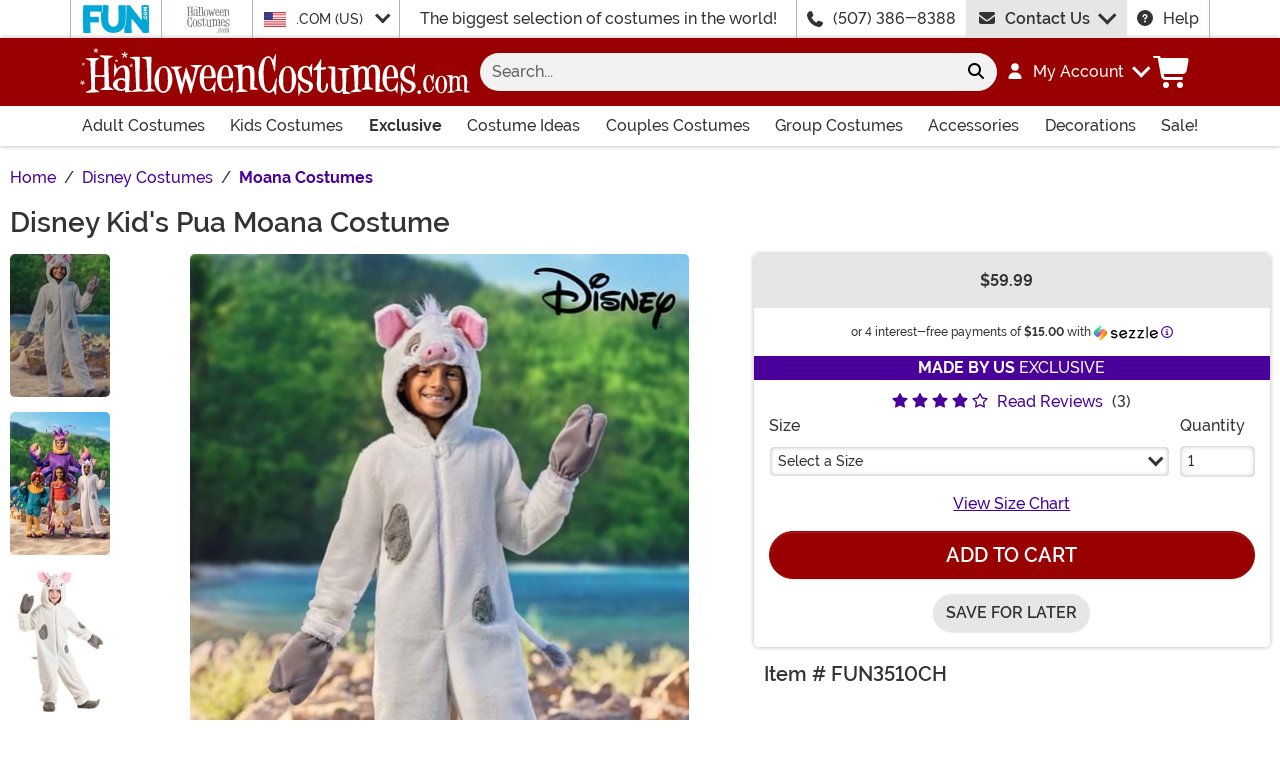

--- FILE ---
content_type: text/html; charset=utf-8
request_url: https://www.halloweencostumes.com/kids-pua-moana-costume.html
body_size: 22923
content:

<!DOCTYPE html><html lang="en" class="no-js no-rcnt hc"><head lang="en"><title>Pua Moana Costume for Kids</title><meta name="description" content="Looking for the best costume for your most adventurous child for this year's trick or treating expenditure? The new and exclusive Kid's Pua Moana Costume will be perfect for your quest for the heart of Te Fiti!" /><meta name="keywords" content="Kid's Pua Moana Costume, Pua, Pua costume, Moana Pua, Moana Pua costume, Moana, Moana costumes, Disney, disney moana, Disney moana costumes, disney costumes, exclusive, made by us, halloween 2022" /><meta property="og:type" content="product" /><meta property="og:title" content="Pua Moana Costume for Kids" /><meta property="og:description" content="Looking for the best costume for your most adventurous child for this year's trick or treating expenditure? The new and exclusive Kid's Pua Moana Costume will be perfect for your quest for the heart of Te Fiti!" /><meta property="og:url" content="https://www.halloweencostumes.com/kids-pua-moana-costume.html" /><meta property="og:site_name" content="HalloweenCostumes.com" /><meta property="product:price:amount" content="59.99" /><meta property="product:price:currency" content="USD" /><meta property="product:availability" content="instock" /><meta property="og:image" content="https://images.halloweencostumes.com/products/76662/1-2/kids-pua-moana-costume.jpg" /><meta property="og:image:width" content="350" /><meta property="og:image:height" content="500" /><meta property="twitter:card" content="summary" /><meta property="twitter:site" content="funcostumes" /><meta property="twitter:title" content="Pua Moana Costume for Kids" /><meta property="twitter:description" content="Looking for the best costume for your most adventurous child for this year's trick or treating expenditure? The new and exclusive Kid's Pua Moana Costume will be perfect for your quest for the heart of Te Fiti!" /><meta property="twitter:image" content="https://images.halloweencostumes.com/products/76662/1-2/kids-pua-moana-costume.jpg" /><meta property="twitter:image:alt" content="Kid's Pua Moana Costume" />	<meta charset="utf-8" /><meta id="viewport" name="viewport" content="width=device-width, initial-scale=1, shrink-to-fit=no" /><meta http-equiv="Content-Type" content="text/html;charset=utf-8" /><meta name="language" content="en-us" /><meta name="rating" content="general" /><meta name="distribution" content="global" /><link rel="preconnect" href="https://images.halloweencostumes.com/" crossorigin="anonymous" />	<meta property="fb:app_id" content="133781510162315" /><meta name="google-adsense-account" content="ca-pub-5584689471206185" /><meta name="msapplication-config" content="none" />	<script src="https://cdnjs.cloudflare.com/polyfill/v3/polyfill.min.js?features=es6%2Ces5%2Cdefault%2Ces7%2Ces2015%2Ces2016%2Ces2017%2Ces2018%2Ces2019%2Cblissfuljs"></script><script type="text/javascript">var funVisitorCookieKeyName = 'VISITOR_v1';var funDataPrivacyPolicyCountries = [748,768,790,821,872,880,881,890,923,937,940,943,964,977,982,1008,1014,1025,1073,1084,1085,1090,1110,1126,1132,1147,1523,1166,1262,1263,810,1301,1327,1334,1366,1367,1385,1410,975,1488];var funDataPrivacyPolicyCookieKeyName = 'DATAPRIVACYPOLICY_v1';</script><script type="text/javascript">var fun_CookieDomain = ".halloweencostumes.com";</script><script type="text/javascript">window.TrackJSSettings = { token: "e80f94dada7040eb8fae21ddc6095ed2", application: "100-13" };</script>	<link rel="alternate" href="https://www.halloweencostumes.com/kids-pua-moana-costume.html" hreflang="en" /><link rel="alternate" href="https://www.halloweencostumes.com/kids-pua-moana-costume.html" hreflang="x-default" /><link rel="alternate" href="https://www.halloweencostumes.ca/kids-pua-moana-costume.html" hreflang="en-ca" /><link rel="canonical" href="https://www.halloweencostumes.com/kids-pua-moana-costume.html" />	<script>try {dataLayer = window.dataLayer || [];
dataLayer.push({"ecomm_pagetype": "product"});
dataLayer.push({"ecomm_prodid": "930433"});
dataLayer.push({"ecomm_prodItemNumber": "FUN3510CH"});
dataLayer.push({"ecomm_productThumbList": "https://images.halloweencostumes.com/products/76662/1-2/kids-pua-moana-costume.jpg"});
dataLayer.push({"ecomm_prodsku": "FUN3510CH-XS,FUN3510CH-S,FUN3510CH-M,FUN3510CH-L,FUN3510CH-XL"});
dataLayer.push({"ecomm_productTitle": "Disney Kid's Pua Moana Costume"});
dataLayer.push({"ecomm_prodJson": "{\"brand\":\"FUN Costumes\",\"currency\":\"USD\",\"is_preorder\":false,\"item_number\":\"FUN3510CH\",\"max_price\":59.9900,\"min_price\":59.9900,\"name\":\"Pua Moana Kid's Costume\",\"product_id\":930433,\"url\":\"/kids-pua-moana-costume.html\"}"});
dataLayer.push({"breadcrumb": "Home > Disney Costumes > Moana Costumes"});
dataLayer.push({"ecomm_pvalue": "59.99"});
dataLayer.push({"ecomm_prodSizeMaxPrice": "59.99"});
dataLayer.push({"ecomm_prodSizeMinPrice": "59.99"});
dataLayer.push({"currency": "USD"});
dataLayer.push({"EventID": "3ef68b10-ca22-4288-a915-d99ceccef469"});
dataLayer.push({"ecommerce": {"purchase":{"actionField":{"affiliation":null,"coupon":null,"customerAddressCity":null,"customerAddressLine1":null,"customerAddressLine2":null,"customerAddressState":null,"customerAddressZip":null,"id":null,"revenue":null,"shipping":null,"tax":null},"products":[{"name":null,"id":"FUN3510CH-XS","price":"59.99","brand":null,"category":null,"variant":null,"quantity":null,"coupon":null},{"name":null,"id":"FUN3510CH-S","price":null,"brand":null,"category":null,"variant":null,"quantity":null,"coupon":null},{"name":null,"id":"FUN3510CH-M","price":null,"brand":null,"category":null,"variant":null,"quantity":null,"coupon":null},{"name":null,"id":"FUN3510CH-L","price":null,"brand":null,"category":null,"variant":null,"quantity":null,"coupon":null},{"name":null,"id":"FUN3510CH-XL","price":null,"brand":null,"category":null,"variant":null,"quantity":null,"coupon":null}]}}});dataLayer.push({'consent_mode_regions': 'AD,AT,BE,BG,HR,CY,CZ,DK,EE,FI,FR,GF,DE,GR,GP,HU,IE,IT,LV,LI,LT,LU,MT,MQ,YT,MC,ME,NL,PL,PT,RE,RO,PM,SM,SK,SI,ES,SE,GB,VA'});(function (w, d, s, l, i){w[l] = w[l] || []; w[l].push({'gtm.start':new Date().getTime(), event: 'gtm.js'}); var f = d.getElementsByTagName(s)[0],j = d.createElement(s), dl = l != 'dataLayer' ? '&l=' + l : ''; j.async = true; j.src ='//www.googletagmanager.com/gtm.js?id=' + i + dl; f.parentNode.insertBefore(j, f);})(window, document, 'script', 'dataLayer', 'GTM-WV5R445');}catch (err) {if (typeof trackJs !== "undefined"){trackJs.track(err);}}</script>	<script>window.Fun = {};</script><link rel="icon" type="image/x-icon" href="/wwwroot/img/hc/favicon/favicon.ico"><link rel="icon" type="image/png" sizes="16x16" href="/wwwroot/img/hc/favicon/favicon-16x16.png"><link rel="icon" type="image/png" sizes="32x32" href="/wwwroot/img/hc/favicon/favicon-32x32.png"><link rel="icon" type="image/png" sizes="48x48" href="/wwwroot/img/hc/favicon/favicon-48x48.png"><link rel="manifest" href="/wwwroot/img/hc/favicon/manifest.webmanifest"><meta name="mobile-web-app-capable" content="yes"><meta name="theme-color" content="#900"><meta name="application-name" content="HalloweenCostumes"><link rel="apple-touch-icon" sizes="57x57" href="/wwwroot/img/hc/favicon/apple-touch-icon-57x57.png"><link rel="apple-touch-icon" sizes="60x60" href="/wwwroot/img/hc/favicon/apple-touch-icon-60x60.png"><link rel="apple-touch-icon" sizes="72x72" href="/wwwroot/img/hc/favicon/apple-touch-icon-72x72.png"><link rel="apple-touch-icon" sizes="76x76" href="/wwwroot/img/hc/favicon/apple-touch-icon-76x76.png"><link rel="apple-touch-icon" sizes="114x114" href="/wwwroot/img/hc/favicon/apple-touch-icon-114x114.png"><link rel="apple-touch-icon" sizes="120x120" href="/wwwroot/img/hc/favicon/apple-touch-icon-120x120.png"><link rel="apple-touch-icon" sizes="144x144" href="/wwwroot/img/hc/favicon/apple-touch-icon-144x144.png"><link rel="apple-touch-icon" sizes="152x152" href="/wwwroot/img/hc/favicon/apple-touch-icon-152x152.png"><link rel="apple-touch-icon" sizes="167x167" href="/wwwroot/img/hc/favicon/apple-touch-icon-167x167.png"><link rel="apple-touch-icon" sizes="180x180" href="/wwwroot/img/hc/favicon/apple-touch-icon-180x180.png"><link rel="apple-touch-icon" sizes="1024x1024" href="/wwwroot/img/hc/favicon/apple-touch-icon-1024x1024.png"><meta name="apple-mobile-web-app-capable" content="yes"><meta name="apple-mobile-web-app-status-bar-style" content="black-translucent"><meta name="apple-mobile-web-app-title" content="HalloweenCostumes"><meta name="msapplication-TileColor" content="#fff"><meta name="msapplication-TileImage" content="/wwwroot/img/hc/favicon/mstile-144x144.png"><meta name="msapplication-config" content="/wwwroot/img/hc/favicon/browserconfig.xml"><link rel="stylesheet" crossorigin href="/wwwroot/dist/hc/css/preload.D9SSVu2H.css"><link rel="preload" href="/wwwroot/dist/hc/css/preload.D9SSVu2H.css" type="text/css" as="style" crossorigin="anonymous">
<link rel="preload" href="/wwwroot/dist/hc/font/MonsterFont-Black.X08aQfGo.woff2" type="font/woff2" as="font" crossorigin="anonymous">
<link rel="preload" href="/wwwroot/dist/hc/font/MonsterFont-Bold.gLLgzYbu.woff2" type="font/woff2" as="font" crossorigin="anonymous">
<link rel="preload" href="/wwwroot/dist/hc/font/MonsterFont-Medium.DxMzIspZ.woff2" type="font/woff2" as="font" crossorigin="anonymous">
<link rel="preload" href="/wwwroot/dist/hc/font/MonsterFont-SemiBold.CNclgHUe.woff2" type="font/woff2" as="font" crossorigin="anonymous">
<link rel="preload" href="/wwwroot/dist/hc/img/fontawesome.CkA4mhCj.svg" type="image/svg+xml" as="image"><script>const convertSVG = (image, callback) =>{if (typeof fetch !== "undefined"){// Get the SVG file from the cachefetch(image.src, { cache: "force-cache" }).then((res) => res.text()).then((data) =>{// Parse the SVG text and turn it into DOM nodesconst parser = new DOMParser();const svg = parser.parseFromString(data, "image/svg+xml").querySelector("svg");// Pass along any class or IDs from the parent <img> elementif (image.id) svg.id = image.id;if (image.className) svg.classList = image.classList;// Replace the parent <img> with our inline SVGimage.parentNode.replaceChild(svg, image);}).then(callback).catch((error) => console.error(error));}};</script><script type="application/ld+json">{"@context":"https://schema.org","@type":"WebPage","name":"Pua Moana Costume for Kids","description":"Looking for the best costume for your most adventurous child for this year's trick or treating expenditure? The new and exclusive Kid's Pua Moana Costume will be perfect for your quest for the heart of Te Fiti!","keywords":"Kid's Pua Moana Costume, Pua, Pua costume, Moana Pua, Moana Pua costume, Moana, Moana costumes, Disney, disney moana, Disney moana costumes, disney costumes, exclusive, made by us, halloween 2022","mainEntity":{"@type":"Product","name":"Pua Moana Kid's Costume","description":"Looking for the best costume for your most adventurous child for this year's trick or treating expenditure? The new and exclusive Kid's Pua Moana Costume will be perfect for your quest for the heart of Te Fiti!","image":"https://images.halloweencostumes.com/products/76662/1-2/kids-pua-moana-costume.jpg","url":"https://www.halloweencostumes.com/kids-pua-moana-costume.html","aggregateRating":{"@type":"AggregateRating","bestRating":5.0,"ratingValue":4.0,"worstRating":1.0,"reviewCount":3},"brand":{"@type":"Brand","name":"FUN Costumes"},"mpn":"FUN3510CH","offers":[{"@type":"Offer","url":"https://www.halloweencostumes.com/kids-pua-moana-costume.html?mpid=257815","availability":"https://schema.org/InStock","itemCondition":"https://schema.org/NewCondition","price":59.99,"priceCurrency":"USD","sku":"FUN3510CH-XS"},{"@type":"Offer","url":"https://www.halloweencostumes.com/kids-pua-moana-costume.html?mpid=257816","availability":"https://schema.org/InStock","itemCondition":"https://schema.org/NewCondition","price":59.99,"priceCurrency":"USD","sku":"FUN3510CH-S"},{"@type":"Offer","url":"https://www.halloweencostumes.com/kids-pua-moana-costume.html?mpid=257817","availability":"https://schema.org/InStock","itemCondition":"https://schema.org/NewCondition","price":59.99,"priceCurrency":"USD","sku":"FUN3510CH-M"},{"@type":"Offer","url":"https://www.halloweencostumes.com/kids-pua-moana-costume.html?mpid=257818","availability":"https://schema.org/InStock","itemCondition":"https://schema.org/NewCondition","price":59.99,"priceCurrency":"USD","sku":"FUN3510CH-L"},{"@type":"Offer","url":"https://www.halloweencostumes.com/kids-pua-moana-costume.html?mpid=257819","availability":"https://schema.org/InStock","itemCondition":"https://schema.org/NewCondition","price":59.99,"priceCurrency":"USD","sku":"FUN3510CH-XL"}],"review":[{"@type":"Review","name":"Runs small","author":{"@type":"Person","name":"Jillian"},"datePublished":"2023-10-03T08:20:13.94-05:00","reviewBody":"We purchased an XS for my 5yo and measured her before ordering. I thought I was getting a larger size but it ended up fitting everywhere except her legs. We exchanged for a S and I'm hoping that will do the trick. Very well made and super soft.","reviewRating":{"@type":"Rating","ratingValue":4.0}},{"@type":"Review","name":"Ran small","author":{"@type":"Person","name":"Candice"},"datePublished":"2022-12-25T11:13:52.373-06:00","reviewBody":"Very well made and very soft. We bought an XS (5-6) for our 4.5 year old and it barley fits. Suggest going up a size.","reviewRating":{"@type":"Rating","ratingValue":3.0}},{"@type":"Review","name":"I love it","author":{"@type":"Person","name":"Anonymous"},"datePublished":"2022-11-09T18:09:49.703-06:00","reviewBody":"It fit perfectly, great quality. Think and warm for cold evenings during trick or treating. Came super fast. Would definitely order from here again.","reviewRating":{"@type":"Rating","ratingValue":5.0}}],"sku":"FUN3510CH"},"breadcrumb":{"@type":"BreadcrumbList","itemListElement":[{"@type":"ListItem","item":{"@type":"WebPage","@id":"https://www.halloweencostumes.com/","name":"Home"},"position":1},{"@type":"ListItem","item":{"@type":"WebPage","@id":"https://www.halloweencostumes.com/disney-costumes.html","name":"Disney Costumes"},"position":2},{"@type":"ListItem","item":{"@type":"WebPage","@id":"https://www.halloweencostumes.com/moana-costumes.html","name":"Moana Costumes"},"position":3}]}}</script><div id="footer-script"></div><script src="https://apis.google.com/js/platform.js?onload=renderBadge"async defer></script><script>
try{window.renderBadge = function() {var ratingBadgeContainer = document.createElement("div");document.body.appendChild(ratingBadgeContainer);window.gapi.load('ratingbadge', function() {window.gapi.ratingbadge.render(ratingBadgeContainer, {"merchant_id": 1284288,"position": "BOTTOM_RIGHT"});});};window.___gcfg = {lang: 'en_US'};}catch (err) {if (typeof trackJs !== "undefined"){trackJs.track(err);}}
</script><script type="module" crossorigin src="/wwwroot/dist/hc/js/product.bundle.CjLrgfoJ.js"></script>
<link rel="modulepreload" crossorigin href="/wwwroot/dist/hc/js/modulepreload-polyfill-chunk.B5Qt9EMX.js">
<link rel="modulepreload" crossorigin href="/wwwroot/dist/hc/js/axios-trackjs-chunk.C90blfd7.js">
<link rel="modulepreload" crossorigin href="/wwwroot/dist/hc/js/bootstrap-chunk.DQ3XlEtG.js">
<link rel="modulepreload" crossorigin href="/wwwroot/dist/hc/js/vendor-chunk.oO1woupH.js">
<link rel="modulepreload" crossorigin href="/wwwroot/dist/hc/js/TextResource-chunk.GZLwI4s2.js">
<link rel="modulepreload" crossorigin href="/wwwroot/dist/hc/js/preload-helper-chunk.BjC4q5cX.js">
<link rel="modulepreload" crossorigin href="/wwwroot/dist/hc/js/Sezzle-chunk.D4BDkRcL.js">
<link rel="modulepreload" crossorigin href="/wwwroot/dist/hc/js/Form-chunk.Bepppjj7.js">
<link rel="modulepreload" crossorigin href="/wwwroot/dist/hc/js/_SizeChart-chunk.CgICNTeT.js">
<link rel="modulepreload" crossorigin href="/wwwroot/dist/hc/js/BasePage-chunk.DTIXIGmM.js">
<link rel="modulepreload" crossorigin href="/wwwroot/dist/hc/js/plyr-chunk.DZtiHNLd.js">
<link rel="modulepreload" crossorigin href="/wwwroot/dist/hc/js/Flatpickr-chunk.B-BgjkfK.js">
<link rel="modulepreload" crossorigin href="/wwwroot/dist/hc/js/TitleChanger-chunk.BedkKFT4.js">
<link rel="stylesheet" crossorigin href="/wwwroot/dist/hc/css/Sezzle.D4xJWSCx.css">
<link rel="stylesheet" crossorigin href="/wwwroot/dist/hc/css/bootstrap.BN7vDKvd.css">
<link rel="stylesheet" crossorigin href="/wwwroot/dist/hc/css/_SizeChart.YQ-DZHOs.css">
<link rel="stylesheet" crossorigin href="/wwwroot/dist/hc/css/BasePage.NHLK3dZw.css">
<link rel="stylesheet" crossorigin href="/wwwroot/dist/hc/css/plyr.Bl_vYsbk.css">
<link rel="stylesheet" crossorigin href="/wwwroot/dist/hc/css/product.C6J9r9Hh.css"></head><body><div style="display: none"><img src="/wwwroot/dist/hc/img/fontawesome.CkA4mhCj.svg" onload="convertSVG(this);" style="display: none;" alt="" /></div><noscript><iframe src="//www.googletagmanager.com/ns.html?id=GTM-WV5R445&amp;ecomm_pagetype=product&amp;ecomm_prodid=930433&amp;ecomm_prodItemNumber=FUN3510CH&amp;ecomm_productThumbList=https://images.halloweencostumes.com/products/76662/1-2/kids-pua-moana-costume.jpg&amp;ecomm_prodsku=FUN3510CH-XS,FUN3510CH-S,FUN3510CH-M,FUN3510CH-L,FUN3510CH-XL&amp;ecomm_productTitle=Disney Kid&#39;s Pua Moana Costume&amp;ecomm_prodJson={brand:FUN Costumes,currency:USD,is_preorder:false,item_number:FUN3510CH,max_price:59.9900,min_price:59.9900,name:Pua Moana Kid&#39;s Costume,product_id:930433,url:/kids-pua-moana-costume.html}&amp;breadcrumb=Home &gt; Disney Costumes &gt; Moana Costumes&amp;ecomm_pvalue=59.99&amp;ecomm_prodSizeMaxPrice=59.99&amp;ecomm_prodSizeMinPrice=59.99&amp;currency=USD&amp;EventID=3ef68b10-ca22-4288-a915-d99ceccef469" height="0" width="0" style="display:none;visibility:hidden"></iframe></noscript><div id="fb-root"></div><div role="complementary" aria-label="Site Utilities" class="sites header-row d-none d-lg-block"><a class="visually-hidden visually-hidden-focusable btn btn-primary" href="#main">Skip to main content</a><div class="container-xl limit-width position-relative"><div class="row"><div class="d-flex justify-content-center align-items-center col-auto p-0 border-start dropdown dropdown-full"><button class="btn btn-link p-0 btn-sites" type="button" id="funSiteDropdown" data-bs-toggle="dropdown" aria-haspopup="true" aria-expanded="false"><img class="filter-fun-blue" width="66" height="28" src="/wwwroot/img/fun/us/logo.svg" alt="FUN.com" /></button><div class="dropdown-menu px-3 py-5" aria-labelledby="funSiteDropdown"><div class="container-fluid"><div class="row"><div class="col-auto me-4"><a class="logo" href="https://www.fun.com" rel="nofollow"><img class="filter-fun-blue" src="/wwwroot/img/fun/us/logo.svg" width="198" height="84" alt="FUN.com" /></a></div><div class="col"><a class="text-dark" href="https://www.fun.com/accessories.html" rel="nofollow">Accessories</a><br /><a class="text-dark" href="https://www.fun.com/apparel.html" rel="nofollow">Apparel</a><br /><a class="text-dark" href="https://www.fun.com/clearance-gifts.html" rel="nofollow">Clearance</a><br /></div><div class="col"><a class="text-dark" href="https://www.fun.com/collectibles.html" rel="nofollow">Collectibles</a><br /><a class="text-dark" href="https://www.fun.com/halloween-costumes.html" rel="nofollow">Costumes</a><br /><a class="text-dark" href="https://www.fun.com/exclusives.html" rel="nofollow">Exclusive</a><br /></div><div class="col"><a class="text-dark" href="https://www.fun.com/gifts-for-kids.html" rel="nofollow">Gifts for Kids</a><br /><a class="text-dark" href="https://www.fun.com/gifts-for-men.html" rel="nofollow">Gifts for Men</a><br /><a class="text-dark" href="https://www.fun.com/gifts-for-women.html" rel="nofollow">Gifts for Women</a><br /></div><div class="col"><a class="text-dark" href="https://www.fun.com/home-and-office.html" rel="nofollow">Home & Office</a><br /><a class="text-dark" href="https://www.fun.com/movie-themed-gifts.html" rel="nofollow">Movies</a><br /><a class="text-dark" href="https://www.fun.com/toys.html" rel="nofollow">Toys</a><br /></div><div class="col"><a class="text-dark" href="https://www.fun.com/television-themed-gifts.html" rel="nofollow">TV</a><br /><a class="text-dark" href="https://www.fun.com/gamer-gift-ideas.html" rel="nofollow">Video Games</a><br /><a class="text-dark" href="https://www.fun.com/sale.html" rel="nofollow">Sale!</a><br /></div></div></div></div></div><div class="d-flex justify-content-center align-items-center col-auto p-0 border-start"><button class="btn btn-link p-0 btn-sites" type="button" disabled><img class="filter-body" width="45" height="28" src="/wwwroot/img/hc/us/logo-stack.svg" alt="HalloweenCostumes.com" /></button></div><div class="d-flex justify-content-center align-items-center col-auto border-start dropdown"><button class="btn btn-link btn-sm btn-block h-100 text-start p-0 dropdown-toggle text-dark" type="button" id="intlSiteDropdown" data-bs-toggle="dropdown" aria-haspopup="true" aria-expanded="false"><span class="flag flag-icon flag-icon-us me-3"></span>.COM (US)				</button><div class="dropdown-menu" aria-labelledby="intlSiteDropdown"><a class="dropdown-item" href="https://www.halloweencostumes.ca/?utm_source=Flag_On_HC_COM&utm_campaign=FlagSelector" rel="nofollow noopener"><span class="flag flag-icon flag-icon-ca me-3"></span>.CA (CA)</a><a class="dropdown-item" href="https://www.halloweencostumes.co.uk/?utm_source=Flag_On_HC_COM&utm_campaign=FlagSelector" rel="nofollow noopener"><span class="flag flag-icon flag-icon-uk me-3"></span>.CO.UK (UK)</a><a class="dropdown-item" href="https://www.halloweencostumes.com.au/?utm_source=Flag_On_HC_COM&utm_campaign=FlagSelector" rel="nofollow noopener"><span class="flag flag-icon flag-icon-au me-3"></span>.COM.AU (AU)</a><a class="dropdown-item" href="https://www.halloweencostumes.com.mx/?utm_source=Flag_On_HC_COM&utm_campaign=FlagSelector" rel="nofollow noopener"><span class="flag flag-icon flag-icon-mx me-3"></span>.COM.MX (MX)</a><a class="dropdown-item" href="https://www.halloweencostumes.eu/?utm_source=Flag_On_HC_COM&utm_campaign=FlagSelector" rel="nofollow noopener"><span class="flag flag-icon flag-icon-eu me-3"></span>.EU (EU)</a></div></div><div class="d-flex justify-content-center align-items-center col border-start text-center lh-1">The biggest selection of costumes in the world!</div><div class="d-flex justify-content-center align-items-center col-auto border-start"><svg class="svg-inline--fa me-3" aria-hidden="true"><use xlink:href="#fa-solid-fa-phone" /></svg><a class="text-dark" href="tel:1-507-386-8388">(507) 386-8388</a></div><div id="desktopChat" class="d-flex justify-content-center col-auto p-0"><div id="stlched" class="dropdown contact contact--head" data-chatid="quiq"><button class="btn btn-secondary text-capitalize h-100 rounded-0 dropdown-toggle contact__launcher" type="button" data-bs-toggle="dropdown" aria-haspopup="true" aria-expanded="false"><svg class="svg-inline--fa me-3" aria-hidden="true"><use xlink:href="#fa-solid-fa-envelope" /></svg>Contact Us</button><div class="dropdown-menu"><a href="#" role="button" tabindex="0" class="contact__chat dropdown-item disabled"><svg class="svg-inline--fa fa-spin me-3" aria-hidden="true"><use xlink:href="#fa-solid-fa-spinner-third" /></svg><span>Live Chat</span></a></div></div></div><div class="d-flex justify-content-center align-items-center col-auto border-end"><a class="text-dark" href="/frequently-asked-questions.html"><svg class="svg-inline--fa me-3" aria-hidden="true"><use xlink:href="#fa-solid-fa-circle-question" /></svg>Help</a></div></div></div></div><header class="transit-cls"><div class="header-row header-top bg-primary"><div class="container-xl limit-width p-0"><nav class="navbar navbar-dark navbar-expand-lg px-0 py-3 p-lg-3 navbar-top"><div class="container-xl p-0"><button class="btn btn-link navbar__menu border-0 navbar-toggler text-white d-lg-none" type="button" data-bs-toggle="offcanvas" data-bs-target="#offCanvasMenu" aria-controls="offCanvasMenu" aria-label="Show menu"><svg class="svg-inline--fa fa-xl" aria-hidden="true"><use xlink:href="#fa-solid-fa-bars" /></svg></button><a class="navbar-brand flex-grow-1 flex-lg-grow-0 text-center m-0 p-0" href="/"><img class="img-fluid filter-white" src="/wwwroot/img/hc/us/logo.svg" alt="Halloween Costumes" width="390" height="48" /></a><div id="searchBar" class="collapse navbar-collapse flex-grow-1 order-2 order-lg-0 px-lg-3"><form id="frmSearch" action="/search.aspx" method="get" class="form-inline px-3 px-lg-0 pt-3 pt-lg-0 w-100"><div class="input-group w-100 position-relative"><input id="txtSearch" name="q" type="search" class="form-control border-0 bg-light input-search rounded-pill-start hc" maxlength="100" placeholder="Search..." aria-label="Search..." autocapitalize="false" autocomplete="off" autocorrect="off" value="" data-qa="txtSearchbar" /><button id="btnClearSearch" class="btn btn-light rounded-0 p-1" style="display: none;" type="reset" aria-label="Clear search form"><svg class="svg-inline--fa" aria-hidden="true"><use xlink:href="#fa-solid-fa-xmark" /></svg></button><button class="btn btn-light rounded-pill-end" type="submit" aria-label="Search form submit"><svg class="svg-inline--fa" aria-hidden="true"><use xlink:href="#fa-solid-fa-magnifying-glass" /></svg></button></div></form></div><button id="searchToggle" class="btn btn-link navbar__search border-0 text-white d-lg-none px-2" type="button" data-bs-toggle="collapse" data-bs-target="#searchBar" aria-label="Toggle search form"><svg class="svg-inline--fa fa-2x" aria-hidden="true"><use xlink:href="#fa-solid-fa-magnifying-glass" /></svg></button><div class="nav-item dropdown d-none d-lg-flex my-account"><a class="nav-link dropdown-toggle pe-0 text-white menu-account" data-bs-toggle="dropdown" href="#" role="button" aria-haspopup="true" aria-expanded="false"><svg class="svg-inline--fa me-3" aria-hidden="true"><use xlink:href="#fa-solid-fa-user" /></svg><span><span class="sgn">My Account</span></span></a><div class="dropdown-menu dropdown-menu-end mt-3"><a href="/account" class="dropdown-item has-icon my-account--on d-none"><svg class="svg-inline--fa me-3" aria-hidden="true"><use xlink:href="#fa-solid-fa-gear" /></svg>My Account</a><a href="/account/order-history" class="dropdown-item has-icon my-account--on d-none"><svg class="svg-inline--fa me-3" aria-hidden="true"><use xlink:href="#fa-solid-fa-cart-shopping" /></svg>My Orders</a><a href="/account/save-for-later" class="dropdown-item has-icon my-account--on d-none"><svg class="svg-inline--fa me-3" aria-hidden="true"><use xlink:href="#fa-regular-fa-heart" /></svg>Saved For Later</a><div class="dropdown-divider my-account--on d-none"></div><a href="/account/logout" class="dropdown-item has-icon my-account--on d-none"><svg class="svg-inline--fa me-3" aria-hidden="true"><use xlink:href="#fa-solid-fa-right-from-bracket" /></svg>Sign Out</a><a href="/account/" class="dropdown-item has-icon my-account--off d-block"><svg class="svg-inline--fa me-3" aria-hidden="true"><use xlink:href="#fa-solid-fa-right-to-bracket" /></svg>Sign In</a><a href="/account/register" class="dropdown-item has-icon my-account--off d-block"><svg class="svg-inline--fa me-3" aria-hidden="true"><use xlink:href="#fa-solid-fa-user-plus" /></svg>Sign Up</a></div></div><div class="nav-item dropdown d-flex my-cart me-1 align-self-stretch"><a id="mcrt" class="nav-link link-white d-flex align-items-center navbar__cart btn-cart px-2" href="/cart/" role="button" aria-haspopup="true" aria-expanded="false" aria-label="Check out"><svg class="svg-inline--fa fa-fw fa-2x" aria-hidden="true"><use xlink:href="#fa-solid-fa-cart-shopping" /></svg><span class="translate-middle badge rounded-pill bg-primary buy"></span><span class="translate-middle badge rounded-pill bg-preo pre"></span></a><div id="qcrt" class="dropdown-menu dropdown-menu-end mt-3 d-none" aria-labelledby="mcrt"><a href="/cart/" class="dropdown-item has-icon my-cart crt d-none"><svg class="svg-inline--fa fa-fw me-2 me-3 fa-lg" aria-hidden="true"><use xlink:href="#fa-solid-fa-cart-shopping" /></svg>Shopping Cart</a><a href="/pre-order/" class="dropdown-item has-icon my-cart preo d-none"><svg class="svg-inline--fa fa-fw me-2 text-preo me-3 fa-lg" aria-hidden="true"><use xlink:href="#fa-solid-fa-cart-shopping" /></svg>Pre-Order Cart</a></div></div></div></nav></div></div><div id="skin-customer-message" class="msgs"></div><div class="d-none d-lg-block bg-white header-row border-bottom border-lg-0 border-primary"><div class="container-xl limit-width"><div id="desktopMenu" class="row flex-lg-nowrap"><nav id="topMenu" aria-label="Main Menu" class="w-lg-100 p-0" role="navigation"><ul id="menu" class="nav flex-column flex-lg-row flex-lg-nowrap justify-content-between w-lg-100 list-style-none ps-0 metismenu"><li class="nav-item nav-adult"><a class="nav-link has-child" href="/adult-costumes.html?utm_content=top_nav_links" aria-label="Shop All Adult Costumes">Adult Costumes <svg class="svg-inline--fa d-lg-none" aria-hidden="true"><use xlink:href="#fa-solid-fa-chevron-right" /></svg></a><ul><li class="nav-item d-lg-none"><a class="nav-link" href="/adult-costumes.html?utm_content=top_nav_links">View All Adult Costumes</a></li><li class="nav-item"><a class="nav-link" href="/mens-costumes.html?utm_content=top_nav_links">Men's Costumes</a></li><li class="nav-item"><a class="nav-link" href="/womens-costumes.html?utm_content=top_nav_links">Women's Costumes</a></li><li class="nav-item"><a class="nav-link" href="/plus-size-costumes.html?utm_content=top_nav_links">Plus Size Costumes</a></li><li class="nav-item"><a class="nav-link fs-lg-xs ps-lg-4" href="/plus-size-costumes-for-men.html?utm_content=top_nav_links">Plus Size Men's Costumes</a></li><li class="nav-item"><a class="nav-link fs-lg-xs ps-lg-4" href="/plus-size-costumes-for-women.html?utm_content=top_nav_links">Plus Size Women's Costumes</a></li><li class="nav-item"><a class="nav-link" href="/sexy-costumes.html?utm_content=top_nav_links">Sexy Costumes</a></li></ul></li><li class="nav-item nav-kids"><a class="nav-link has-child" href="/kids-costumes.html?utm_content=top_nav_links" aria-label="Shop All Kids Costumes">Kids Costumes <svg class="svg-inline--fa d-lg-none" aria-hidden="true"><use xlink:href="#fa-solid-fa-chevron-right" /></svg></a><ul><li class="nav-item d-lg-none"><a class="nav-link" href="/kids-costumes.html?utm_content=top_nav_links">View All Kids Costumes</a></li><li class="nav-item"><a class="nav-link" href="/adaptive-costumes.html?utm_content=top_nav_links">Adaptive Costumes</a></li><li class="nav-item"><a class="nav-link" href="/baby-costumes.html?utm_content=top_nav_links">Baby Costumes</a></li><li class="nav-item"><a class="nav-link" href="/boy-costumes.html?utm_content=top_nav_links">Boy Costumes</a></li><li class="nav-item"><a class="nav-link" href="/girl-costumes.html?utm_content=top_nav_links">Girl Costumes</a></li><li class="nav-item"><a class="nav-link" href="/teen-costumes.html?utm_content=top_nav_links">Teen Costumes</a></li><li class="nav-item"><a class="nav-link" href="/toddler-costumes.html?utm_content=top_nav_links">Toddler Costumes</a></li></ul></li><li class="nav-item nav-exclusive"><a class="nav-link has-child fw-bold" href="/exclusive.html?utm_content=top_nav_links" aria-label="Shop All Exclusives">Exclusive <svg class="svg-inline--fa d-lg-none" aria-hidden="true"><use xlink:href="#fa-solid-fa-chevron-right" /></svg></a><ul><li class="nav-item"><a class="nav-link" href="/exclusive.html?utm_content=top_nav_links">View All Exclusives</a></li><li class="nav-item"><a class="nav-link" href="/a-league-of-their-own-costumes.html?utm_content=top_nav_links">A League of Their Own Costumes</a></li><li class="nav-item"><a class="nav-link" href="/ace-ventura-costumes.html?utm_content=top_nav_links">Ace Ventura Costumes</a></li><li class="nav-item"><a class="nav-link" href="/back-to-the-future-costumes.html?utm_content=top_nav_links">Back to the Future Costumes</a></li><li class="nav-item"><a class="nav-link" href="/care-bear-costumes.html?utm_content=top_nav_links">Care Bears Costumes</a></li><li class="nav-item"><a class="nav-link" href="/carmen-sandiego-costumes.html?utm_content=top_nav_links">Carmen Sandiego Costumes</a></li><li class="nav-item"><a class="nav-link" href="/clueless-costumes.html?utm_content=top_nav_links">Clueless Costumes</a></li><li class="nav-item"><a class="nav-link" href="/coming-to-america-costumes.html?utm_content=top_nav_links">Coming to America Costumes</a></li><li class="nav-item"><a class="nav-link" href="/coraline-costumes.html?utm_content=top_nav_links">Coraline Costumes</a></li><li class="nav-item"><a class="nav-link" href="/dragon-ball-z-costumes.html?utm_content=top_nav_links">Dragon Ball Z Costumes</a></li><li class="nav-item"><a class="nav-link" href="/edward-scissorhands-costumes.html?utm_content=top_nav_links">Edward Scissorhands Costumes</a></li><li class="nav-item"><a class="nav-link" href="/e-t-costumes.html?utm_content=top_nav_links">ET Costumes</a></li><li class="nav-item"><a class="nav-link" href="/forrest-gump-costumes.html?utm_content=top_nav_links">Forrest Gump Costumes</a></li><li class="nav-item"><a class="nav-link" href="/garfield-costumes.html?utm_content=top_nav_links">Garfield Costumes</a></li><li class="nav-item"><a class="nav-link" href="/ghostbuster-costumes.html?utm_content=top_nav_links">Ghostbusters Costumes</a></li><li class="nav-item"><a class="nav-link" href="/grease-costumes.html?utm_content=top_nav_links">Grease Costumes</a></li><li class="nav-item"><a class="nav-link" href="/hocus-pocus-costumes.html?utm_content=top_nav_links">Hocus Pocus Costumes</a></li><li class="nav-item"><a class="nav-link" href="/hotel-transylvania-costumes.html?utm_content=top_nav_links">Hotel Transylvania Costumes</a></li><li class="nav-item"><a class="nav-link" href="/jurassic-world-costumes.html?utm_content=top_nav_links">Jurassic Park Costumes</a></li><li class="nav-item"><a class="nav-link" href="/karate-kid-costumes.html?utm_content=top_nav_links">Karate Kid Costumes</a></li><li class="nav-item"><a class="nav-link" href="/kiss-costumes.html?utm_content=top_nav_links">KISS Costumes</a></li><li class="nav-item"><a class="nav-link" href="/labyrinth-costumes.html?utm_content=top_nav_links">Labyrinth Costumes</a></li><li class="nav-item"><a class="nav-link" href="/lilo-and-stitch-costumes.html?utm_content=top_nav_links">Lilo & Stitch Costumes</a></li><li class="nav-item"><a class="nav-link" href="/mean-girls-costumes.html?utm_content=top_nav_links">Mean Girls Costumes</a></li><li class="nav-item"><a class="nav-link" href="/monsters-inc-costumes.html?utm_content=top_nav_links">Monsters Inc. Costumes</a></li><li class="nav-item"><a class="nav-link" href="/munsters-costumes.html?utm_content=top_nav_links">Munsters Costumes</a></li><li class="nav-item"><a class="nav-link" href="/my-little-pony-costumes.html?utm_content=top_nav_links">My Little Pony Costumes</a></li><li class="nav-item"><a class="nav-link" href="/nacho-libre-costumes.html?utm_content=top_nav_links">Nacho Libre Costumes</a></li><li class="nav-item"><a class="nav-link" href="/pete-the-cat-costumes.html?utm_content=top_nav_links">Pete the Cat Costumes</a></li><li class="nav-item"><a class="nav-link" href="/plants-vs-zombies-costumes.html?utm_content=top_nav_links">Plants vs Zombies Costumes</a></li><li class="nav-item"><a class="nav-link" href="/princess-bride-costumes.html?utm_content=top_nav_links">Princess Bride Costumes</a></li><li class="nav-item"><a class="nav-link" href="/raggedy-ann-costumes.html?utm_content=top_nav_links">Raggedy Ann Costumes</a></li><li class="nav-item"><a class="nav-link" href="/rainbow-brite-costumes.html?utm_content=top_nav_links">Rainbow Brite Costumes</a></li><li class="nav-item"><a class="nav-link" href="/richard-simmons-costumes.html?utm_content=top_nav_links">Richard Simmons Costumes</a></li><li class="nav-item"><a class="nav-link" href="/sailor-moon-costumes.html?utm_content=top_nav_links">Sailor Moon Costumes</a></li><li class="nav-item"><a class="nav-link" href="/sesame-street-costumes.html?utm_content=top_nav_links">Sesame Street Costumes</a></li><li class="nav-item"><a class="nav-link" href="/sharkboy-and-lavagirl-costumes.html?utm_content=top_nav_links">Sharkboy & Lavagirl Costumes</a></li><li class="nav-item"><a class="nav-link" href="/shrek-costumes.html?utm_content=top_nav_links">Shrek Costumes</a></li><li class="nav-item"><a class="nav-link" href="/smurfs-costumes.html?utm_content=top_nav_links">Smurfs Costumes</a></li><li class="nav-item"><a class="nav-link" href="/teletubby-costumes.html?utm_content=top_nav_links">Teletubbies Costumes</a></li><li class="nav-item"><a class="nav-link" href="/handmaids-tale-costumes.html?utm_content=top_nav_links">The Handmaid's Tale Costumes</a></li><li class="nav-item"><a class="nav-link" href="/top-gun-costumes.html?utm_content=top_nav_links">Top Gun Costumes</a></li><li class="nav-item"><a class="nav-link" href="/trolls-costumes.html?utm_content=top_nav_links">Trolls Costumes</a></li><li class="nav-item"><a class="nav-link" href="/wwe-costumes.html?utm_content=top_nav_links">WWE Costumes</a></li></ul></li><li class="nav-item nav-themes"><a class="nav-link has-child" href="/halloween-costume-ideas.html?utm_content=top_nav_links" aria-label="Shop All Costume Ideas">Costume Ideas <svg class="svg-inline--fa d-lg-none" aria-hidden="true"><use xlink:href="#fa-solid-fa-chevron-right" /></svg></a><ul><li class="nav-item d-lg-none"><a class="nav-link" href="/halloween-costume-ideas.html?utm_content=top_nav_links">View All Costume Ideas</a></li><li class="nav-item"><a class="nav-link" href="/halloween-costumes-2026.html?utm_content=top_nav_links">New 2026 Costumes</a></li><li class="nav-item"><a class="nav-link text-primary fw-bold" href="/valentines-day-costumes.html?utm_content=top_nav_links">Valentine's Day Costumes</a></li><li class="nav-item"><a class="nav-link text-primary fw-bold fs-lg-xs ps-lg-4" href="/cupid-costumes.html?utm_content=top_nav_links">Cupid Costumes</a></li><li class="nav-item"><a class="nav-link text-primary fw-bold fs-lg-xs ps-lg-4" href="/heart-costumes.html?utm_content=top_nav_links">Heart Costumes</a></li><li class="nav-item"><a class="nav-link text-primary fw-bold" href="/purim-costumes.html?utm_content=top_nav_links">Purim Costumes</a></li><li class="nav-item"><a class="nav-link text-primary fw-bold" href="/read-across-america-costumes.html?utm_content=top_nav_links">Read Across America Costumes</a></li><li class="nav-item"><a class="nav-link text-primary fw-bold fs-lg-xs ps-lg-4" href="/dr-seuss-costumes.html?utm_content=top_nav_links">Dr. Seuss Costumes</a></li><li class="nav-item"><a class="nav-link" href="/costume-apparel.html?utm_content=top_nav_links">Costume Apparel</a></li><li class="nav-item"><a class="nav-link" href="/20s-costumes.html?utm_content=top_nav_links">20s Costumes</a></li><li class="nav-item"><a class="nav-link" href="/50s-costumes.html?utm_content=top_nav_links">50s Costumes</a></li><li class="nav-item"><a class="nav-link" href="/70s-costumes.html?utm_content=top_nav_links">70s Costumes</a></li><li class="nav-item"><a class="nav-link" href="/80s-costumes.html?utm_content=top_nav_links">80s Costumes</a></li><li class="nav-item"><a class="nav-link" href="/90-s-costumes.html?utm_content=top_nav_links">90s Costumes</a></li><li class="nav-item"><a class="nav-link" href="/alice-in-wonderland-costumes.html?utm_content=top_nav_links">Alice in Wonderland Costumes</a></li><li class="nav-item"><a class="nav-link" href="/alien-costumes.html?utm_content=top_nav_links">Alien Costumes</a></li><li class="nav-item"><a class="nav-link" href="/animal-bug-costumes.html?utm_content=top_nav_links">Animal Costumes</a></li><li class="nav-item"><a class="nav-link" href="/anime-costumes.html?utm_content=top_nav_links">Anime Costumes</a></li><li class="nav-item"><a class="nav-link" href="/avengers-costumes.html?utm_content=top_nav_links">Avengers Costumes</a></li><li class="nav-item"><a class="nav-link" href="/batman-costumes.html?utm_content=top_nav_links">Batman Costumes</a></li><li class="nav-item"><a class="nav-link" href="/beetlejuice-costumes.html?utm_content=top_nav_links">Beetlejuice Costumes</a></li><li class="nav-item"><a class="nav-link" href="/bluey-costumes.html?utm_content=top_nav_links">Bluey Costumes</a></li><li class="nav-item"><a class="nav-link" href="/cowboy-costumes.html?utm_content=top_nav_links">Cowboy Costumes</a></li><li class="nav-item"><a class="nav-link" href="/dinosaur-costumes.html?utm_content=top_nav_links">Dinosaur Costumes</a></li><li class="nav-item"><a class="nav-link" href="/disco-costumes.html?utm_content=top_nav_links">Disco Costumes</a></li><li class="nav-item"><a class="nav-link" href="/disney-costumes.html?utm_content=top_nav_links">Disney Costumes</a></li><li class="nav-item"><a class="nav-link" href="/flapper-costumes.html?utm_content=top_nav_links">Flapper Costumes</a></li><li class="nav-item"><a class="nav-link" href="/food-costumes.html?utm_content=top_nav_links">Food Costumes</a></li><li class="nav-item"><a class="nav-link" href="/fortnite-costumes.html?utm_content=top_nav_links">Fortnite Costumes</a></li><li class="nav-item"><a class="nav-link" href="/funny-costumes.html?utm_content=top_nav_links">Funny Costumes</a></li><li class="nav-item"><a class="nav-link" href="/game-of-thrones-costumes.html?utm_content=top_nav_links">Game of Thrones Costumes</a></li><li class="nav-item"><a class="nav-link" href="/harry-potter-costumes.html?utm_content=top_nav_links">Harry Potter Costumes</a></li><li class="nav-item"><a class="nav-link" href="/historical-costumes.html?utm_content=top_nav_links">Historical Costumes</a></li><li class="nav-item"><a class="nav-link" href="/inflatable-costumes.html?utm_content=top_nav_links">Inflatable Costumes</a></li><li class="nav-item"><a class="nav-link" href="/inside-out-costumes.html?utm_content=top_nav_links">Inside Out Costumes</a></li><li class="nav-item"><a class="nav-link" href="/little-red-riding-hood-costumes.html?utm_content=top_nav_links">Little Red Riding Hood Costumes</a></li><li class="nav-item"><a class="nav-link" href="/minecraft-costumes.html?utm_content=top_nav_links">Minecraft Costumes</a></li><li class="nav-item"><a class="nav-link" href="/despicable-me-costumes.html?utm_content=top_nav_links">Minions Costumes</a></li><li class="nav-item"><a class="nav-link" href="/music-festival-costumes.html?utm_content=top_nav_links">Music Festival Costumes</a></li><li class="nav-item"><a class="nav-link" href="/pet-costumes.html?utm_content=top_nav_links">Pet Costumes</a></li><li class="nav-item"><a class="nav-link" href="/pirate-costumes.html?utm_content=top_nav_links">Pirate Costumes</a></li><li class="nav-item"><a class="nav-link" href="/pokemon-costumes.html?utm_content=top_nav_links">Pokémon Costumes</a></li><li class="nav-item"><a class="nav-link" href="/biblical-costumes.html?utm_content=top_nav_links">Religion Costumes</a></li><li class="nav-item"><a class="nav-link" href="/renaissance-costumes.html?utm_content=top_nav_links">Renaissance Costumes</a></li><li class="nav-item"><a class="nav-link" href="/roman-greek-costumes.html?utm_content=top_nav_links">Roman & Greek Costumes</a></li><li class="nav-item"><a class="nav-link" href="/scary-costumes.html?utm_content=top_nav_links">Scary Costumes</a></li><li class="nav-item"><a class="nav-link" href="/snow-white-costumes.html?utm_content=top_nav_links">Snow White Costumes</a></li><li class="nav-item"><a class="nav-link" href="/sports-costumes.html?utm_content=top_nav_links">Sports Costumes</a></li><li class="nav-item"><a class="nav-link" href="/star-wars-costumes.html?utm_content=top_nav_links">Star Wars Costumes</a></li><li class="nav-item"><a class="nav-link" href="/storybook-fairytale-costumes.html?utm_content=top_nav_links">Storybook & Fairytale Costumes</a></li><li class="nav-item"><a class="nav-link" href="/stranger-things-costumes.html?utm_content=top_nav_links">Stranger Things Costumes</a></li><li class="nav-item"><a class="nav-link" href="/superhero-costumes.html?utm_content=top_nav_links">Superhero Costumes</a></li><li class="nav-item"><a class="nav-link" href="/tv-movie-costumes.html?utm_content=top_nav_links">TV / Movie Costumes</a></li><li class="nav-item"><a class="nav-link" href="/uniform-costumes.html?utm_content=top_nav_links">Uniform Costumes</a></li><li class="nav-item"><a class="nav-link" href="/video-game-toy-costumes.html?utm_content=top_nav_links">Video Game Costumes</a></li><li class="nav-item"><a class="nav-link" href="/wicked-costumes.html?utm_content=top_nav_links">Wicked Costumes</a></li><li class="nav-item"><a class="nav-link" href="/wizard-of-oz-costumes.html?utm_content=top_nav_links">Wizard of Oz Costumes</a></li></ul></li><li class="nav-item nav-couple"><a class="nav-link" href="/couple-costume-ideas.html?utm_content=top_nav_links" aria-label="Shop Couples Costumes">Couples Costumes</a></li><li class="nav-item nav-group"><a class="nav-link" href="/group-costume-ideas.html?utm_content=top_nav_links" aria-label="Shop Group Costumes">Group Costumes</a></li><li class="nav-item nav-acc"><a class="nav-link has-child" href="/accessories.html?utm_content=top_nav_links" aria-label="Shop All Accessories">Accessories <svg class="svg-inline--fa d-lg-none" aria-hidden="true"><use xlink:href="#fa-solid-fa-chevron-right" /></svg></a><ul><li class="nav-item"><a class="nav-link" href="/accessory-kits.html?utm_content=top_nav_links">Accessory Kits</a></li><li class="nav-item"><a class="nav-link" href="/backpacks.html?utm_content=top_nav_links">Backpacks</a></li><li class="nav-item"><a class="nav-link" href="/belts.html?utm_content=top_nav_links">Belts</a></li><li class="nav-item"><a class="nav-link" href="/boots-shoes.html?utm_content=top_nav_links">Boots/Shoes</a></li><li class="nav-item"><a class="nav-link" href="/capes.html?utm_content=top_nav_links">Capes</a></li><li class="nav-item"><a class="nav-link" href="/costume-jewelry.html?utm_content=top_nav_links">Costume Jewelry</a></li><li class="nav-item"><a class="nav-link" href="/face-masks.html?utm_content=top_nav_links">Face Masks</a></li><li class="nav-item"><a class="nav-link" href="/fishnet-stockings.html?utm_content=top_nav_links">Fishnet Stockings</a></li><li class="nav-item"><a class="nav-link" href="/glasses.html?utm_content=top_nav_links">Glasses / Sunglasses</a></li><li class="nav-item"><a class="nav-link" href="/gloves.html?utm_content=top_nav_links">Gloves</a></li><li class="nav-item"><a class="nav-link" href="/halloween-clothes.html?utm_content=top_nav_links">Halloween Clothes</a></li><li class="nav-item"><a class="nav-link" href="/hats.html?utm_content=top_nav_links">Hats</a></li><li class="nav-item"><a class="nav-link" href="/halloween-headbands.html?utm_content=top_nav_links">Headbands</a></li><li class="nav-item"><a class="nav-link" href="/leggings.html?utm_content=top_nav_links">Leggings</a></li><li class="nav-item"><a class="nav-link" href="/makeup.html?utm_content=top_nav_links">Makeup</a></li><li class="nav-item"><a class="nav-link fs-lg-xs ps-lg-4" href="/fake-blood.html?utm_content=top_nav_links">Fake Blood</a></li><li class="nav-item"><a class="nav-link" href="/masks.html?utm_content=top_nav_links">Masks</a></li><li class="nav-item"><a class="nav-link" href="/facial-hair.html?utm_content=top_nav_links">Mustaches / Beards</a></li><li class="nav-item"><a class="nav-link" href="/petticoats.html?utm_content=top_nav_links">Petticoats</a></li><li class="nav-item"><a class="nav-link" href="/purses.html?utm_content=top_nav_links">Purses</a></li><li class="nav-item"><a class="nav-link" href="/scarves.html?utm_content=top_nav_links">Scarves</a></li><li class="nav-item"><a class="nav-link" href="/socks-and-slippers.html?utm_content=top_nav_links">Socks / Slippers</a></li><li class="nav-item"><a class="nav-link" href="/toy-weapons.html?utm_content=top_nav_links">Toy Weapons</a></li><li class="nav-item"><a class="nav-link" href="/trick-or-treat-bags-and-pails.html?utm_content=top_nav_links">Trick Or Treat Bags / Pails</a></li><li class="nav-item"><a class="nav-link" href="/wigs.html?utm_content=top_nav_links">Wigs</a></li><li class="nav-item"><a class="nav-link" href="/wings.html?utm_content=top_nav_links">Wings</a></li></ul></li><li class="nav-item nav-decor"><a class="nav-link has-child" href="/halloween-decorations.html?utm_content=top_nav_links" aria-label="Shop All Decorations">Decorations <svg class="svg-inline--fa d-lg-none" aria-hidden="true"><use xlink:href="#fa-solid-fa-chevron-right" /></svg></a><ul><li class="nav-item d-lg-none"><a class="nav-link" href="/halloween-decorations.html?utm_content=top_nav_links">View All Decorations</a></li><li class="nav-item"><a class="nav-link" href="/halloween-animatronics.html?utm_content=top_nav_links">Animatronics</a></li><li class="nav-item"><a class="nav-link" href="/christmas-decorations.html?utm_content=top_nav_links">Christmas Decorations</a></li><li class="nav-item"><a class="nav-link" href="/door-decorations.html?utm_content=top_nav_links">Door Decorations</a></li><li class="nav-item"><a class="nav-link" href="/fog-machines.html?utm_content=top_nav_links">Fog Machines</a></li><li class="nav-item"><a class="nav-link" href="/giant-halloween-decorations.html?utm_content=top_nav_links">Giant Halloween Decor</a></li><li class="nav-item"><a class="nav-link" href="/giant-halloween-inflatables.html?utm_content=top_nav_links">Giant Halloween Inflatables</a></li><li class="nav-item"><a class="nav-link" href="/halloween-archways.html?utm_content=top_nav_links">Halloween Archways</a></li><li class="nav-item"><a class="nav-link" href="/halloween-graveyard.html?utm_content=top_nav_links">Halloween Graveyard</a></li><li class="nav-item"><a class="nav-link" href="/halloween-lights.html?utm_content=top_nav_links">Halloween Lights</a></li><li class="nav-item"><a class="nav-link" href="/halloween-props.html?utm_content=top_nav_links">Halloween Props</a></li><li class="nav-item"><a class="nav-link" href="/halloween-home-decor.html?utm_content=top_nav_links">Indoor Decorations</a></li><li class="nav-item"><a class="nav-link" href="/halloween-inflatables.html?utm_content=top_nav_links">Inflatable Decorations</a></li><li class="nav-item"><a class="nav-link" href="/kid-friendly-halloween-decorations.html?utm_content=top_nav_links">Kid Friendly Decor</a></li><li class="nav-item"><a class="nav-link" href="/outdoor-halloween-decorations.html?utm_content=top_nav_links">Outdoor Decorations</a></li><li class="nav-item"><a class="nav-link" href="/halloween-pumpkin-decor.html?utm_content=top_nav_links">Pumpkin Décor</a></li><li class="nav-item"><a class="nav-link" href="/scary-halloween-decorations.html?utm_content=top_nav_links">Scary Decorations</a></li><li class="nav-item"><a class="nav-link" href="/halloween-skeletons-skulls.html?utm_content=top_nav_links">Skeletons & Skulls</a></li><li class="nav-item"><a class="nav-link" href="/halloween-spider-web.html?utm_content=top_nav_links">Spiders & Spider Webs</a></li><li class="nav-item"><a class="nav-link" href="/thanksgiving-decorations.html?utm_content=top_nav_links">Thanksgiving Decorations</a></li><li class="nav-item"><a class="nav-link" href="/trunk-or-treat-ideas.html?utm_content=top_nav_links">Trunk or Treat</a></li></ul></li><li class="nav-item nav-sale"><a class="nav-link has-child" href="/costumes-on-sale.html?utm_content=top_nav_links" aria-label="Shop All Sale Items">Sale! <svg class="svg-inline--fa d-lg-none" aria-hidden="true"><use xlink:href="#fa-solid-fa-chevron-right" /></svg></a><ul><li class="nav-item"><a class="nav-link" href="/costumes-on-sale.html?utm_content=top_nav_links">Sale</a></li><li class="nav-item"><a class="nav-link" href="/clearance-halloween-costumes.html?utm_content=top_nav_links">Clearance</a></li></ul></li><li class="d-lg-none nav-account nav-item my-account"><a class="nav-link has-child menu-account" href="#"><span><svg class="svg-inline--fa fa-fw me-3" aria-hidden="true"><use xlink:href="#fa-solid-fa-circle-user" /></svg><span class="sgn">My Account</span></span><svg class="svg-inline--fa d-lg-none" aria-hidden="true"><use xlink:href="#fa-solid-fa-chevron-right" /></svg></a><ul><li class="nav-item"><a href="/account" class="nav-link my-account--on d-none"><svg class="svg-inline--fa me-3" aria-hidden="true"><use xlink:href="#fa-solid-fa-gear" /></svg>My Account</a></li><li class="nav-item"><a href="/account/order-history" class="nav-link my-account--on d-none"><svg class="svg-inline--fa me-3" aria-hidden="true"><use xlink:href="#fa-solid-fa-cart-shopping" /></svg>My Orders</a></li><li class="nav-item"><a href="/account/save-for-later" class="nav-link my-account--on d-none"><svg class="svg-inline--fa me-3" aria-hidden="true"><use xlink:href="#fa-regular-fa-heart" /></svg>Saved For Later</a></li><li class="nav-item"><a href="/account/logout" class="nav-link my-account--on d-none"><svg class="svg-inline--fa me-3" aria-hidden="true"><use xlink:href="#fa-solid-fa-right-from-bracket" /></svg>Sign Out</a></li><li class="nav-item"><a href="/account/" class="nav-link my-account--off d-block"><svg class="svg-inline--fa me-3" aria-hidden="true"><use xlink:href="#fa-solid-fa-right-to-bracket" /></svg>Sign In</a></li><li class="nav-item"><a href="/account/register" class="nav-link my-account--off d-block"><svg class="svg-inline--fa me-3" aria-hidden="true"><use xlink:href="#fa-solid-fa-user-plus" /></svg>Sign Up</a></li></ul></li><li id="stlcmenu" class="d-lg-none nav-item contact contact--menu" data-chatid="quiq"><a class="has-child contact__launcher btn btn-secondary text-capitalize rounded-0" href="#"><span><svg class="svg-inline--fa fa-fw me-3" aria-hidden="true"><use xlink:href="#fa-solid-fa-envelope" /></svg><span class="sgn">Contact Us</span></span><svg class="svg-inline--fa" aria-hidden="true"><use xlink:href="#fa-solid-fa-chevron-right" /></svg></a><ul><li class="nav-item"><a href="#" class="contact__chat nav-link disabled"><svg class="svg-inline--fa fa-spin fa-fw me-3" aria-hidden="true"><use xlink:href="#fa-solid-fa-spinner-third" /></svg><span>Live Chat</span></a></li></ul></li><li class="nav-item d-lg-none"><a class="nav-link" href="/frequently-asked-questions.html"><svg class="svg-inline--fa me-3" aria-hidden="true"><use xlink:href="#fa-solid-fa-circle-question" /></svg> Help</a></li><li class="nav-head d-lg-none">Our Other Site</li><li class="nav-item d-lg-none"><a class="nav-link" href="https://www.fun.com" rel="nofollow"><span>FUN.com</span></a></li><li class="nav-head d-lg-none">In Other Countries</li><li class="nav-item d-lg-none"><a class="nav-link" href="https://www.halloweencostumes.ca/?utm_source=Flag_On_HC_COM&utm_campaign=FlagSelector" rel="nofollow noopener">HalloweenCostumes.ca</a></li><li class="nav-item d-lg-none"><a class="nav-link" href="https://www.halloweencostumes.co.uk/?utm_source=Flag_On_HC_COM&utm_campaign=FlagSelector" rel="nofollow noopener">HalloweenCostumes.co.uk</a></li><li class="nav-item d-lg-none"><a class="nav-link" href="https://www.halloweencostumes.com.au/?utm_source=Flag_On_HC_COM&utm_campaign=FlagSelector" rel="nofollow noopener">HalloweenCostumes.com.au</a></li><li class="nav-item d-lg-none"><a class="nav-link" href="https://www.halloweencostumes.com.mx/?utm_source=Flag_On_HC_COM&utm_campaign=FlagSelector" rel="nofollow noopener">HalloweenCostumes.com.mx</a></li><li class="nav-item d-lg-none"><a class="nav-link" href="https://www.halloweencostumes.eu/?utm_source=Flag_On_HC_COM&utm_campaign=FlagSelector" rel="nofollow noopener">HalloweenCostumes.eu</a></li></ul></nav></div></div></div></header><div class="offcanvas offcanvas-start shadow " tabindex="-1" id="offCanvasMenu" aria-labelledby="offCanvasMenuLabel"><span class="visually-hidden" id="offCanvasMenuLabel">Main Menu</span><div id="mobileMenu" class="offcanvas-body p-0"></div></div><main><div class="productRefresh "><section class="container-fluid prdTop text-center text-lg-start"><div class="row position-relative"><div class="col"><div id="bcr" class="bcr-a"><nav aria-label="breadcrumb"><ol class="breadcrumb justify-content-center justify-content-lg-start"><li class="breadcrumb-item d-none d-lg-inline"><span class="home item"><a class="home item" href="/"><span>Home</span></a></span></li><li class="breadcrumb-item d-none d-lg-inline" data-category-id="1520"><a href="/disney-costumes.html"><span>Disney Costumes</span></a></li><li class="breadcrumb-item text-center text-lg-start" data-category-id="27977"><a class="d-flex d-lg-inline-block justify-content-between align-items-center" href="/moana-costumes.html"><span class="d-lg-none"><svg class="svg-inline--fa me-3" aria-hidden="true"><use xlink:href="#fa-regular-fa-chevron-left" /></svg></span><span><span class="d-lg-none">See</span><span class="fw-lg-bold">Moana Costumes</span></span></a></li></ol></nav></div></div></div><div id="main" class="visually-hidden" tabindex="-1">Main Content</div><input type="hidden" id="ProductTypeID" name="ProductTypeID" value="1" /><h1 class="h2 prdTop__name mb-3 mb-lg-4">Disney Kid&#39;s Pua Moana Costume</h1></section><section class="prdIn prdIn--refresh"><div class="container-fluid"><div class="row g-3 g-lg-4 mb-3 mb-lg-4 prdMid"><div class="col text-center imgs"><div class="d-flex justify-content-center position-relative"><div id="image" class="prdImg position-relative"><a id="hlZoom" data-index="0" class="prdImg__lnk prdImg__ratio" href="https://images.halloweencostumes.com/products/76662/1-1/kids-pua-moana-costume.jpg"><img ID="imgZoom" alt="Kid&#39;s Pua Moana Costume" class="prdImg__img w-100 h-100" src="https://images.halloweencostumes.com/products/76662/1-41/kids-pua-moana-costume.jpg" width="500" height="714" fetchpriority="high" /></a><button class="prdImg__prev btn btn-secondary d-lg-none" aria-label="Previous Image" disabled><svg class="svg-inline--fa fa-lg" aria-hidden="true"><use xlink:href="#fa-solid-fa-chevron-left" /></svg></button><button class="prdImg__next btn btn-secondary d-lg-none" aria-label="Next Image"><svg class="svg-inline--fa fa-lg" aria-hidden="true"><use xlink:href="#fa-solid-fa-chevron-right" /></svg></button></div></div></div><div class="col-12 col-lg-auto order-lg-first"><div class="gal"><div class="gal__imgs d-flex align-items-center flex-lg-column position-relative"><a class="gal__img gal__img--cur" data-fancybox="gallery" data-index="0" data-url="https://images.halloweencostumes.com/products/76662/1-41/kids-pua-moana-costume.jpg" href="https://images.halloweencostumes.com/products/76662/1-1/kids-pua-moana-costume.jpg"><img alt="Kid&#39;s Pua Moana Costume" class="thumb-1" height="214" src="https://images.halloweencostumes.com/products/76662/1-4/kids-pua-moana-costume.jpg" width="150" /></a><a class="gal__img" data-fancybox="gallery" data-index="1" data-url="https://images.halloweencostumes.com/products/76662/2-41-254193/kids-pua-moana-costume-alt-1.jpg" href="https://images.halloweencostumes.com/products/76662/2-1-254193/kids-pua-moana-costume-alt-1.jpg"><img alt="Kid&#39;s Pua Moana Costume Alt 1" class="thumb-2" height="214" src="https://images.halloweencostumes.com/products/76662/2-4-254193/kids-pua-moana-costume-alt-1.jpg" width="150" /></a><a class="gal__img" data-fancybox="gallery" data-index="2" data-url="https://images.halloweencostumes.com/products/76662/2-41-254200/kids-pua-moana-costume-alt-8.jpg" href="https://images.halloweencostumes.com/products/76662/2-1-254200/kids-pua-moana-costume-alt-8.jpg"><img alt="Kid&#39;s Pua Moana Costume Alt 8" class="thumb-3" height="214" src="https://images.halloweencostumes.com/products/76662/2-4-254200/kids-pua-moana-costume-alt-8.jpg" width="150" /></a><a class="gal__img" data-fancybox="gallery" data-index="3" data-url="https://images.halloweencostumes.com/products/76662/2-41-254198/kids-pua-moana-costume-alt-6.jpg" href="https://images.halloweencostumes.com/products/76662/2-1-254198/kids-pua-moana-costume-alt-6.jpg"><img alt="Kid&#39;s Pua Moana Costume Alt 6" class="thumb-4" height="214" src="https://images.halloweencostumes.com/products/76662/2-4-254198/kids-pua-moana-costume-alt-6.jpg" width="150" /></a><a class="gal__img" data-fancybox="gallery" data-index="4" data-url="https://images.halloweencostumes.com/products/76662/2-41-254199/kids-pua-moana-costume-alt-7.jpg" href="https://images.halloweencostumes.com/products/76662/2-1-254199/kids-pua-moana-costume-alt-7.jpg"><img alt="Kid&#39;s Pua Moana Costume Alt 7" class="thumb-5" height="214" src="https://images.halloweencostumes.com/products/76662/2-4-254199/kids-pua-moana-costume-alt-7.jpg" width="150" /></a><a class="gal__img" data-fancybox="gallery" data-index="5" data-url="https://images.halloweencostumes.com/products/76662/2-41-254201/kids-pua-moana-costume-alt-9.jpg" href="https://images.halloweencostumes.com/products/76662/2-1-254201/kids-pua-moana-costume-alt-9.jpg"><img alt="Kid&#39;s Pua Moana Costume Alt 9" class="thumb-6" height="214" src="https://images.halloweencostumes.com/products/76662/2-4-254201/kids-pua-moana-costume-alt-9.jpg" width="150" /></a><a class="gal__img" data-fancybox="gallery" data-index="6" data-url="https://images.halloweencostumes.com/products/76662/2-41-254194/kids-pua-moana-costume-alt-2.jpg" href="https://images.halloweencostumes.com/products/76662/2-1-254194/kids-pua-moana-costume-alt-2.jpg"><img alt="Kid&#39;s Pua Moana Costume Alt 2" class="thumb-7" height="214" src="https://images.halloweencostumes.com/products/76662/2-4-254194/kids-pua-moana-costume-alt-2.jpg" width="150" /></a><a class="gal__img" data-fancybox="gallery" data-index="7" data-url="https://images.halloweencostumes.com/products/76662/2-41-254195/kids-pua-moana-costume-alt-3.jpg" href="https://images.halloweencostumes.com/products/76662/2-1-254195/kids-pua-moana-costume-alt-3.jpg"><img alt="Kid&#39;s Pua Moana Costume Alt 3" class="thumb-8" height="214" src="https://images.halloweencostumes.com/products/76662/2-4-254195/kids-pua-moana-costume-alt-3.jpg" width="150" /></a><a class="gal__img" data-fancybox="gallery" data-index="8" data-url="https://images.halloweencostumes.com/products/76662/2-41-254196/kids-pua-moana-costume-alt-4.jpg" href="https://images.halloweencostumes.com/products/76662/2-1-254196/kids-pua-moana-costume-alt-4.jpg"><img alt="Kid&#39;s Pua Moana Costume Alt 4" class="thumb-9" height="214" src="https://images.halloweencostumes.com/products/76662/2-4-254196/kids-pua-moana-costume-alt-4.jpg" width="150" /></a><a class="gal__img" data-fancybox="gallery" data-index="9" data-url="https://images.halloweencostumes.com/products/76662/2-41-254197/kids-pua-moana-costume-alt-5.jpg" href="https://images.halloweencostumes.com/products/76662/2-1-254197/kids-pua-moana-costume-alt-5.jpg"><img alt="Kid&#39;s Pua Moana Costume Alt 5" class="thumb-10" height="214" src="https://images.halloweencostumes.com/products/76662/2-4-254197/kids-pua-moana-costume-alt-5.jpg" width="150" /></a></div></div></div><div class="col-12 col-lg-5"><div class="card mb-3 mb-lg-4 prdBox prdBox--new"><div id="pnlPurchasePriceHeader" class="card-header p-lg-4 fw-bold text-center"><a class="d-flex link-dark justify-content-between align-items-center"  data-qa="btnBuyNewPane"><span class="visually-hidden">Buy New</span><span class="flex-fill"><span class="prdBox__prc "><span class="price">$59.99</span>																																											</span></span></a></div><div id="collapseBuy" ><div id="pnlProductPurchase" class="card-body p-lg-4 text-center"><div class="mb-3 mb-lg-4 sezzle fs-xs">or 4 interest-free payments of <b><span>$15.00</span></b> with<span class="text-nowrap"><img class="d-inline-block" src="/wwwroot/img/payment/sezzle.svg" width="64" height="16" alt="Pay with Sezzle" /><a href="#" class="d-inline-block" id="sezzleInfo"><svg class="svg-inline--fa cssClass" aria-hidden="true"><use xlink:href="#fa-regular-fa-circle-info" /></svg><span class="visually-hidden">Information</span></a></span></div><div id="tags" class="row tags text-uppercase text-center mb-3 mx-n3 mx-lg-n4"><div id="pnlExclusive" class="col bg-info text-white tag tag--exc"><span class="fw-bold">Made By Us</span>Exclusive</div></div><span class="rating-stars" title="4.00 stars"><svg class="svg-inline--fa" aria-hidden="true"><use xlink:href="#fa-solid-fa-star"></use></svg>&nbsp;<svg class="svg-inline--fa" aria-hidden="true"><use xlink:href="#fa-solid-fa-star"></use></svg>&nbsp;<svg class="svg-inline--fa" aria-hidden="true"><use xlink:href="#fa-solid-fa-star"></use></svg>&nbsp;<svg class="svg-inline--fa" aria-hidden="true"><use xlink:href="#fa-solid-fa-star"></use></svg>&nbsp;<svg class="svg-inline--fa" aria-hidden="true"><use xlink:href="#fa-regular-fa-star"></use></svg>&nbsp;</span><a class="mx-2" href="#reviews">Read Reviews</a> (3)										<div class="alert alert-warning d-none purim"></div><input data-val="true" data-val-required="The PurimRestricted field is required." id="PurimRestricted" name="PurimRestricted" type="hidden" value="True" /><form action="/kids-pua-moana-costume.html" id="frmProduct" method="post"><input type="hidden" id="InventoryTypeID" name="InventoryTypeID" value="1" /><input type="hidden" id="CartItemOriginID" name="CartItemOriginID" value="1" /><input data-val="true" data-val-number="The field ProductID must be a number." data-val-required="The ProductID field is required." id="ProductID" name="ProductID" type="hidden" value="930433" />												<div class="row g-3 text-start mb-4"><div id="pnlSizes" class="col "><label class="form-label" for="Size">Size</label><div class="dropdown dropoption prdFrm__sizes"><button id="sizeList" class="btn btn-white btn-sm dropdown-toggle fw-normal text-start text-transform-none" data-bs-toggle="dropdown" aria-haspopup="true" aria-expanded="false" data-qa="btnSizeDrop"><span>Select a Size</span></button><div class="dropdown-menu" aria-labelledby="sizeList" role="radiogroup"><label tabindex="0" class="dropdown-item " data-in-stock="true" data-size="257815" data-sku="FUN3510CH-XS" data-price="$59.99" data-sale="false" data-qty="17" data-qa="btnSize"><input type="radio" name="Size" class="d-none" data-sku="FUN3510CH-XS" value="257815"  /><span>X-Small - <span>$59.99</span></span></label><label tabindex="0" class="dropdown-item " data-in-stock="true" data-size="257816" data-sku="FUN3510CH-S" data-price="$59.99" data-sale="false" data-qty="42" data-qa="btnSize"><input type="radio" name="Size" class="d-none" data-sku="FUN3510CH-S" value="257816"  /><span>Small - <span>$59.99</span></span></label><label tabindex="0" class="dropdown-item " data-in-stock="true" data-size="257817" data-sku="FUN3510CH-M" data-price="$59.99" data-sale="false" data-qty="38" data-qa="btnSize"><input type="radio" name="Size" class="d-none" data-sku="FUN3510CH-M" value="257817"  /><span>Medium - <span>$59.99</span></span></label><label tabindex="0" class="dropdown-item " data-in-stock="true" data-size="257818" data-sku="FUN3510CH-L" data-price="$59.99" data-sale="false" data-qty="78" data-qa="btnSize"><input type="radio" name="Size" class="d-none" data-sku="FUN3510CH-L" value="257818"  /><span>Large - <span>$59.99</span></span></label><label tabindex="0" class="dropdown-item " data-in-stock="true" data-size="257819" data-sku="FUN3510CH-XL" data-price="$59.99" data-sale="false" data-qty="1" data-qa="btnSize"><input type="radio" name="Size" class="d-none" data-sku="FUN3510CH-XL" value="257819"  /><span>X-Large - <span>$59.99<em class="text-danger">&nbsp;Only 1 left!</em></span></span></label><div class="dropdown-divider"></div><a class="dropdown-item" href="/adult-pua-moana-costume.html"><span>View Adult  Standard Sizes</span></a><a class="dropdown-item" href="/toddler-pua-moana-costume.html"><span>View Toddler  Sizes</span></a></div></div></div><div class="col-auto"><label class="form-label pe-3" for="Quantity">Quantity</label><div data-qa="txtQty"><input class="form-control form-control-sm text-box single-line" data-val="true" data-val-number="The field Quantity must be a number." data-val-range="The field Quantity must be between 1 and 999." data-val-range-max="999" data-val-range-min="1" data-val-required="The Quantity field is required." id="Quantity" max="999" min="1" name="Quantity" placeholder="Quantity" type="number" value="1" /></div></div></div><a id="hlViewSizes" class="text-decoration-underline" href="#prdSizes" data-qa="lnkSizeChart">View Size Chart</a><div class="row my-4"><div class="col"><button id="btnAddToCartPage" type="submit" data-qa="lnkAddToCart"  class="btn btn-primary btn-lg w-100">Add to Cart</button><button id="btnAddToCart" type="submit" data-qa="btnAddToCart" style='display:none;' class="btn btn-primary btn-lg w-100">Add to Cart</button></div></div><div class="row"><div class="col"><button id="btnSaveProduct" type="button" class="btn btn-secondary">Save For Later</button></div></div></form>																			</div></div></div><div class="px-3"><div class="h5 mb-3 mb-lg-5">Item&nbsp;#&nbsp;FUN3510CH</div><div class="h5">Items Included</div><ul class="mb-0"><li>Hooded Jumpsuit</li><li>Pair of Mitts</li><li>Pair of Shoe Covers</li></ul></div></div></div></div><div id="rec" class=""><div id="rec-acc" class="card relAcc bg-secondary mt-3 mt-lg-4"><div class="card-header bg-transparent"><span class="h3 mb-0">Recommended Accessories</span></div><div class="relAcc__frame card-body"><div class="card relAcc__item" data-id="809709"><div class="card-body"><div class="row g-3 h-100"><div class="relAcc__image col-auto align-self-center"><a class="relAcc__lnk" href="/moana-pua-headband-tail-kit.html"><img class="relAcc__img" alt="Moana Pua Headband &amp; Tail Kit" data-loading="lazy" data-large="https://images.halloweencostumes.com/products/65496/1-4/moana-pua-headband-tail-kit.jpg" src="https://images.halloweencostumes.com/products/65496/1-5/moana-pua-headband-tail-kit.jpg" height="125" width="88" /></a></div><div class="col d-flex flex-column justify-content-between h-100"><div class="row g-3 relAcc__titlePrice"><div class="col col-name line-clamp-2"><a class="relAcc__title name fs-sm" href="/moana-pua-headband-tail-kit.html" title="Disney Moana Pua Headband &amp; Tail Kit">Disney Moana Pua Headband &amp; Tail Kit</a></div><div class="col-auto text-end"><span class="prc"><span class="price">$24.99</span></span></div></div><div class="row g-3 mt-3 mt-lg-4 align-items-end"><div class="col"><label for="recAcc_ddlProductSize_0" data-for="recAcc_ddlProductSize_0" class="visually-hidden size-label">Size</label><select id="recAcc_ddlProductSize_0" data-id="recAcc_ddlProductSize_0" class="form-select form-select-sm size-select d-none"><option data-price="$24.99" value="230041">Size: ST - $24.99</option></select></div><div class="col-auto"><a class="btn btn-primary btn-sm add-rec" data-origin-id="2" data-productid="809709">Add</a></div><input id="recAcc_hdnProductID_0" data-id="recAcc_hdnProductID_0" type="hidden" value="809709" /></div></div></div></div></div><div class="card relAcc__item" data-id="509953"><div class="card-body"><div class="row g-3 h-100"><div class="relAcc__image col-auto align-self-center"><a class="relAcc__lnk" href="/the-pumpkin-treat-pail.html"><img class="relAcc__img" alt="The Pumpkin Treat Pail1" data-loading="lazy" data-large="https://images.halloweencostumes.com/products/40619/1-4/the-pumpkin-treat-pail1.jpg" src="https://images.halloweencostumes.com/products/40619/1-5/the-pumpkin-treat-pail1.jpg" height="125" width="88" /></a></div><div class="col d-flex flex-column justify-content-between h-100"><div class="row g-3 relAcc__titlePrice"><div class="col col-name line-clamp-2"><a class="relAcc__title name fs-sm" href="/the-pumpkin-treat-pail.html" title="Pumpkin Treat Pail Accessory">Pumpkin Treat Pail Accessory</a></div><div class="col-auto text-end"><span class="prc"><span class="price">$7.99</span></span></div></div><div class="row g-3 mt-3 mt-lg-4 align-items-end"><div class="col"><label for="recAcc_ddlProductSize_1" data-for="recAcc_ddlProductSize_1" class="visually-hidden size-label">Size</label><select id="recAcc_ddlProductSize_1" data-id="recAcc_ddlProductSize_1" class="form-select form-select-sm size-select d-none"><option data-price="$7.99" value="193831">Size: ST - $7.99</option></select></div><div class="col-auto"><a class="btn btn-primary btn-sm add-rec" data-origin-id="2" data-productid="509953">Add</a></div><input id="recAcc_hdnProductID_1" data-id="recAcc_hdnProductID_1" type="hidden" value="509953" /></div></div></div></div></div><div class="card relAcc__item" data-id="926892"><div class="card-body"><div class="row g-3 h-100"><div class="relAcc__image col-auto align-self-center"><a class="relAcc__lnk" href="/hei-hei-costume-companion.html"><img class="relAcc__img" alt="Hei Hei Costume Companion" data-loading="lazy" data-large="https://images.halloweencostumes.com/products/82364/1-4/hei-hei-costume-companion.jpg" src="https://images.halloweencostumes.com/products/82364/1-5/hei-hei-costume-companion.jpg" height="125" width="88" /></a></div><div class="col d-flex flex-column justify-content-between h-100"><div class="row g-3 relAcc__titlePrice"><div class="col col-name line-clamp-2"><a class="relAcc__title name fs-sm" href="/hei-hei-costume-companion.html" title="Disney Hei Hei Costume Companion Purse">Disney Hei Hei Costume Companion Purse</a></div><div class="col-auto text-end"><span class="prc"><span class="price">$39.99</span></span></div></div><div class="row g-3 mt-3 mt-lg-4 align-items-end"><div class="col"><label for="recAcc_ddlProductSize_2" data-for="recAcc_ddlProductSize_2" class="visually-hidden size-label">Size</label><select id="recAcc_ddlProductSize_2" data-id="recAcc_ddlProductSize_2" class="form-select form-select-sm size-select d-none"><option data-price="$39.99" value="257179">Size: ST - $39.99</option></select></div><div class="col-auto"><a class="btn btn-primary btn-sm add-rec" data-origin-id="2" data-productid="926892">Add</a></div><input id="recAcc_hdnProductID_2" data-id="recAcc_hdnProductID_2" type="hidden" value="926892" /></div></div></div></div></div></div></div></div><section class="container-fluid ugc mt-5 lazyload"><div class="row"><div class="col text-center"><h2 class="ugc__title titleLine"><span class="titleLine__text">Small Moments, <br class="d-lg-none" /> Monster Memories</span></h2><p class="ugc__text">Follow us <strong>@funcostumes</strong> and tag us with <strong>#yesfuncostumes</strong> to be featured here.</p></div></div><div id="candid-no-results" class="ugc-no-result row" style="display: none;"><div class="col text-center"><img class="ugc-no-result__img mx-auto" src="/theme/hc/img/hc-ugc-photo-icon.svg" alt="User Submitted Photos" style="width: 65px; height: 65px;" /></div></div><div id="candid-container"></div></section><div class="container-fluid"><div class="row"><div class="col"><div id="rec-two" class="hover-rec--unloaded mb-3"></div></div></div></div><div class="container-fluid"><div id="rec-recent2" data-enabled="true"></div></div><div class="bg-light py-3 py-lg-4"><div class="container-fluid"><div class="h3 mb-0">Product Information</div><hr class="mb-3 mb-lg-4 border-dark opacity-100" /><div class="row info gy-4 gy-lg-0 mb-3 mb-lg-4"><div class="col-lg"><div id="prdSizes" class="card sizeChart sizeChart--std" data-unit="standard"><div class="card-header"><div class="h5 mb-0 card-title">Size Chart</div></div><div class="card-body pt-0"><div class="fitMeter row mx-0 mt-3 g-2 fs-sm lh-1 text-center"><div class="col fitMeter__cell"><small>Runs Small</small></div><div class="col fitMeter__cell fitMeter__cell--on"><small>Slightly Small</small></div><div class="col fitMeter__cell"><small>True To Size</small></div><div class="col fitMeter__cell"><small>Slightly Large</small></div><div class="col fitMeter__cell"><small>Runs Large</small></div></div><div class="sizeChart__chart"><ul class="sizeChart__tabs nav nav-tabs border-bottom-0" id="sizeChartTab" role="tablist"><li class="nav-item" role="presentation"><button class="nav-link mt-3 active mx-0 shadow border-0" id="tab-257815" data-bs-toggle="tab" data-bs-target="#pane-257815" type="button" role="tab" aria-controls="pane-257815" aria-selected="true">XS</button></li><li class="nav-item" role="presentation"><button class="nav-link mt-3  shadow border-0" id="tab-257816" data-bs-toggle="tab" data-bs-target="#pane-257816" type="button" role="tab" aria-controls="pane-257816" aria-selected="true">S</button></li><li class="nav-item" role="presentation"><button class="nav-link mt-3  shadow border-0" id="tab-257817" data-bs-toggle="tab" data-bs-target="#pane-257817" type="button" role="tab" aria-controls="pane-257817" aria-selected="true">M</button></li><li class="nav-item" role="presentation"><button class="nav-link mt-3  shadow border-0" id="tab-257818" data-bs-toggle="tab" data-bs-target="#pane-257818" type="button" role="tab" aria-controls="pane-257818" aria-selected="true">L</button></li><li class="nav-item" role="presentation"><button class="nav-link mt-3  shadow border-0" id="tab-257819" data-bs-toggle="tab" data-bs-target="#pane-257819" type="button" role="tab" aria-controls="pane-257819" aria-selected="true">XL</button></li></ul><div class="tab-content position-relative z-1" id="sizeChartContent"><div class="tab-pane show active" id="pane-257815" role="tabpanel" aria-labelledby="tab-257815"><table class="table table-borderless table-striped table-sm shadow text-center"><thead class="d-none"><tr><th class="size">Size</th><th class="msmt">Measurement</th><th class="std">Standard</th><th class="met">Metric</th></tr></thead><tbody class="border-0"><tr data-size-id="257815" data-measurement-type-id="1"><td class="size d-none">X-Small</td><td class="msmt">Chest</td><td class="sizeChart__cell std">27 1/2"</td><td class="sizeChart__cell met">70cm</td></tr><tr data-size-id="257815" data-measurement-type-id="7"><td class="size d-none">X-Small</td><td class="msmt">Sleeve Length</td><td class="sizeChart__cell std">18"</td><td class="sizeChart__cell met">46cm</td></tr><tr data-size-id="257815" data-measurement-type-id="5"><td class="size d-none">X-Small</td><td class="msmt">Torso</td><td class="sizeChart__cell std">20 1/2"</td><td class="sizeChart__cell met">52cm</td></tr><tr data-size-id="257815" data-measurement-type-id="15"><td class="size d-none">X-Small</td><td class="msmt">Inseam</td><td class="sizeChart__cell std">16"</td><td class="sizeChart__cell met">41cm</td></tr><tr data-size-id="257815" data-measurement-type-id="16"><td class="size d-none">X-Small</td><td class="msmt">Foot Cover Length</td><td class="sizeChart__cell std">9 3/4"</td><td class="sizeChart__cell met">25cm</td></tr><tr data-size-id="257815" data-measurement-type-id="17"><td class="size d-none">X-Small</td><td class="msmt">Child Size</td><td class="sizeChart__cell std">5-6</td><td class="sizeChart__cell met">5-6</td></tr></tbody></table></div><div class="tab-pane " id="pane-257816" role="tabpanel" aria-labelledby="tab-257816"><table class="table table-borderless table-striped table-sm shadow text-center"><thead class="d-none"><tr><th class="size">Size</th><th class="msmt">Measurement</th><th class="std">Standard</th><th class="met">Metric</th></tr></thead><tbody class="border-0"><tr data-size-id="257816" data-measurement-type-id="1"><td class="size d-none">Small</td><td class="msmt">Chest</td><td class="sizeChart__cell std">28 1/2"</td><td class="sizeChart__cell met">72cm</td></tr><tr data-size-id="257816" data-measurement-type-id="7"><td class="size d-none">Small</td><td class="msmt">Sleeve Length</td><td class="sizeChart__cell std">20"</td><td class="sizeChart__cell met">51cm</td></tr><tr data-size-id="257816" data-measurement-type-id="5"><td class="size d-none">Small</td><td class="msmt">Torso</td><td class="sizeChart__cell std">23"</td><td class="sizeChart__cell met">58cm</td></tr><tr data-size-id="257816" data-measurement-type-id="15"><td class="size d-none">Small</td><td class="msmt">Inseam</td><td class="sizeChart__cell std">18"</td><td class="sizeChart__cell met">46cm</td></tr><tr data-size-id="257816" data-measurement-type-id="16"><td class="size d-none">Small</td><td class="msmt">Foot Cover Length</td><td class="sizeChart__cell std">9 3/4"</td><td class="sizeChart__cell met">25cm</td></tr><tr data-size-id="257816" data-measurement-type-id="17"><td class="size d-none">Small</td><td class="msmt">Child Size</td><td class="sizeChart__cell std">7-8</td><td class="sizeChart__cell met">7-8</td></tr></tbody></table></div><div class="tab-pane " id="pane-257817" role="tabpanel" aria-labelledby="tab-257817"><table class="table table-borderless table-striped table-sm shadow text-center"><thead class="d-none"><tr><th class="size">Size</th><th class="msmt">Measurement</th><th class="std">Standard</th><th class="met">Metric</th></tr></thead><tbody class="border-0"><tr data-size-id="257817" data-measurement-type-id="1"><td class="size d-none">Medium</td><td class="msmt">Chest</td><td class="sizeChart__cell std">32 1/2"</td><td class="sizeChart__cell met">83cm</td></tr><tr data-size-id="257817" data-measurement-type-id="7"><td class="size d-none">Medium</td><td class="msmt">Sleeve Length</td><td class="sizeChart__cell std">21"</td><td class="sizeChart__cell met">53cm</td></tr><tr data-size-id="257817" data-measurement-type-id="5"><td class="size d-none">Medium</td><td class="msmt">Torso</td><td class="sizeChart__cell std">24 1/2"</td><td class="sizeChart__cell met">62cm</td></tr><tr data-size-id="257817" data-measurement-type-id="15"><td class="size d-none">Medium</td><td class="msmt">Inseam</td><td class="sizeChart__cell std">22"</td><td class="sizeChart__cell met">56cm</td></tr><tr data-size-id="257817" data-measurement-type-id="16"><td class="size d-none">Medium</td><td class="msmt">Foot Cover Length</td><td class="sizeChart__cell std">10 1/4"</td><td class="sizeChart__cell met">26cm</td></tr><tr data-size-id="257817" data-measurement-type-id="17"><td class="size d-none">Medium</td><td class="msmt">Child Size</td><td class="sizeChart__cell std">10-12</td><td class="sizeChart__cell met">10-12</td></tr></tbody></table></div><div class="tab-pane " id="pane-257818" role="tabpanel" aria-labelledby="tab-257818"><table class="table table-borderless table-striped table-sm shadow text-center"><thead class="d-none"><tr><th class="size">Size</th><th class="msmt">Measurement</th><th class="std">Standard</th><th class="met">Metric</th></tr></thead><tbody class="border-0"><tr data-size-id="257818" data-measurement-type-id="1"><td class="size d-none">Large</td><td class="msmt">Chest</td><td class="sizeChart__cell std">35 1/2"</td><td class="sizeChart__cell met">90cm</td></tr><tr data-size-id="257818" data-measurement-type-id="7"><td class="size d-none">Large</td><td class="msmt">Sleeve Length</td><td class="sizeChart__cell std">22 1/2"</td><td class="sizeChart__cell met">57cm</td></tr><tr data-size-id="257818" data-measurement-type-id="5"><td class="size d-none">Large</td><td class="msmt">Torso</td><td class="sizeChart__cell std">27"</td><td class="sizeChart__cell met">69cm</td></tr><tr data-size-id="257818" data-measurement-type-id="15"><td class="size d-none">Large</td><td class="msmt">Inseam</td><td class="sizeChart__cell std">26"</td><td class="sizeChart__cell met">66cm</td></tr><tr data-size-id="257818" data-measurement-type-id="16"><td class="size d-none">Large</td><td class="msmt">Foot Cover Length</td><td class="sizeChart__cell std">10 1/4"</td><td class="sizeChart__cell met">26cm</td></tr><tr data-size-id="257818" data-measurement-type-id="17"><td class="size d-none">Large</td><td class="msmt">Child Size</td><td class="sizeChart__cell std">14</td><td class="sizeChart__cell met">14</td></tr></tbody></table></div><div class="tab-pane " id="pane-257819" role="tabpanel" aria-labelledby="tab-257819"><table class="table table-borderless table-striped table-sm shadow text-center"><thead class="d-none"><tr><th class="size">Size</th><th class="msmt">Measurement</th><th class="std">Standard</th><th class="met">Metric</th></tr></thead><tbody class="border-0"><tr data-size-id="257819" data-measurement-type-id="1"><td class="size d-none">X-Large</td><td class="msmt">Chest</td><td class="sizeChart__cell std">37"</td><td class="sizeChart__cell met">94cm</td></tr><tr data-size-id="257819" data-measurement-type-id="7"><td class="size d-none">X-Large</td><td class="msmt">Sleeve Length</td><td class="sizeChart__cell std">23 1/2"</td><td class="sizeChart__cell met">60cm</td></tr><tr data-size-id="257819" data-measurement-type-id="5"><td class="size d-none">X-Large</td><td class="msmt">Torso</td><td class="sizeChart__cell std">28 3/4"</td><td class="sizeChart__cell met">73cm</td></tr><tr data-size-id="257819" data-measurement-type-id="15"><td class="size d-none">X-Large</td><td class="msmt">Inseam</td><td class="sizeChart__cell std">27 1/2"</td><td class="sizeChart__cell met">70cm</td></tr><tr data-size-id="257819" data-measurement-type-id="16"><td class="size d-none">X-Large</td><td class="msmt">Foot Cover Length</td><td class="sizeChart__cell std">10 1/4"</td><td class="sizeChart__cell met">26cm</td></tr><tr data-size-id="257819" data-measurement-type-id="17"><td class="size d-none">X-Large</td><td class="msmt">Child Size</td><td class="sizeChart__cell std">16</td><td class="sizeChart__cell met">16</td></tr></tbody></table></div></div></div><div class="sizeChart__unit row mb-3"><div class="col pl-2"><button class="btn btn-secondary w-100 std active">Inches</button></div><div class="col ps-2"><button class="btn btn-secondary w-100 met ">Centimeters</button></div></div><div class="row"><div class="col"><a id="hlMeasurementsLink" class="btn btn-secondary w-100" href="/support-redirect.aspx?Type=8" rel="nofollow noopener" target="_blank">Costume Sizing Tips</a></div></div></div></div></div><div class="col-lg order-lg-last"><div class="card shadow-inset bg-secondary"><div class="card-body"><div class="h5 card-title">Features</div><ul class="mb-0 ms-0 ps-5"><li>100% polyester</li><li>Plush jumpsuit has zipper down center front with hook and loop fastener tab on the top of the zipper, tail sewn on the back, elastic bands on sleeve cuffs</li><li>Plush hood has soft sculpted snout and ears, embroidered facial features, brushed nylon lining</li><li>Brushed nylon hoof shaped mitts have elastic bands on the wrists</li><li>Brushed nylon hoof shaped shoe covers have rib knit ankle cuffs, elastic bands to secure under feet</li><li>Officially licensed</li><li>Made By Us Exclusive</li><li>UPC: 889851250617</li><li>UPC: 889851220917</li><li>UPC: 889851220924</li><li>UPC: 889851220931</li><li>UPC: 889851220948</li></ul></div></div></div><div class="col-lg description"><h3>Protector Pua</h3>
<p>You were quickly on board when your youngest asked to be Disney&rsquo;s Moana for Halloween. The whole idea of Halloween had been making her nervous. Trick-or-treating at night sounded dangerous&mdash;who knew what monsters might be wading in the dark.</p>
<p>But she'd fallen for the brave wayfinder in no time and was ready for her first big adventure, too! At least enough that she was a bit more excited about heading into a chilly October night to collect her treasure. You could tell she still had nerves to calm. Luckily, your eldest child had been there before, and he stepped in with a brilliant plan. What better to accompany a brave wayfinder than her perfect piggy pal!?</p>
<h3>Design &amp; Details</h3>
<p>Help your kind kiddo get dressed for Halloween with our exclusive Disney Pua Children's Costume from Disney&rsquo;s Moana. The officially licensed ensemble transforms the wearer into the cuddliest companion with just three pieces. A white hooded jumpsuit starts the costume. Made from a super-soft material with appliqued spots like Pua's and an attached tail, your child need only secure the front zipper to take on Pua's precious appearance.</p>
<p>Of course, guaranteeing your child looks like the Disney darling and not just any old pig, the attached hood features Pua's big ears, bright pink snout, and small but bright brown eyes. The costume is completed with pairs of mittens and shoe-covers shaped like hooves, ensuring your little one is ready to march alongside Moana.</p></div></div></div></div></section><section class="prdMbu bg-light my-0"><div class="prdMbu__title bg-info py-2 mb-3 mb-lg-4"><div class="container-fluid"><div class="row"><div class="col"><div class="h3 mb-0 text-white text-center text-md-start">Made By Us</div></div></div></div></div><div class="container-fluid"><div class="row prdMbu__inner"><div class="col-md"><img class="img-fluid mb-3 mb-lg-4 lazyload rounded" data-src="/wwwroot/img/hc/product/mbu-1.jpg" width="750" height="500" alt="Designer Halloween costumes" /><p class="fs-sm">We believe that costumes have the power to create some of life's best moments. That's why we started Made by Us. This diverse selection of costumes and accessories are all artfully designed and expertly crafted by our talented team of artists, designers, and developers.</p></div><div class="col-md"><img class="img-fluid mb-3 mb-lg-4 lazyload rounded" data-src="/wwwroot/img/hc/product/mbu-2.jpg" width="750" height="500" alt="Costume experts designing Halloween costumes" /><p class="fs-sm">Each project begins with a passion for true quality&ndash;embroidered patches, faux fur cut with care, and hand-selected fabrics that are as durable as they are comfortable. Those are just a few examples of how much craft and creativity we put into each and every product. Just for you.</p></div><div class="col-md"><img class="img-fluid mb-3 mb-lg-4 lazyload rounded" data-src="/wwwroot/img/hc/product/mbu-3.jpg" width="750" height="500" alt="Behind the scenes of exclusive Halloween costume design" /><p class="fs-sm">No matter how much time it takes, our goal has always remained the same&ndash;to create products that inspire your life's best moments&ndash;the big, the small, the funny, the spooky, and the sweet. The moments we all cherish. <strong>That's Made by Us.</strong></p></div></div></div></section><section class="container-fluid pt-3 pt-lg-4"><div id="rec-three" class="hover-rec--unloaded"></div><div id="rec-four"></div></section><section class="bg-light"><div class="container-fluid"><div class="mb-3 py-3 mb-lg-4 py-lg-4"><a name="questions"></a><div class="h4">Questions &amp; Answers</div><hr class="my-4 border-dark opacity-100" /><div class="row mb-4"><div class="col">There are no questions for this item yet. Be the first to ask a question!</div></div><div class="row"><div class="col text-center"><a id="hlAskQuestion" class="btn btn-white border-0 shadow" href="/account/product-question/930433" rel="nofollow">Ask a Question</a></div></div></div></div></section><section class="container-fluid"><div class="review mb-3"><a name="reviews"></a><div id="pnlReview" class="review__top"><input id="ReviewProductID" name="ReviewProductID" type="hidden" value="930433" /><div class="h4 mb-3">Reviews</div><hr class="my-4 border-dark opacity-100" /><div class="container"><div class="row align-items-center"><div class="col-12 col-lg-2 offset-lg-1"><div class="container"><div class="row"><div class="col h1 text-center text-nowrap">4</div></div><div class="row"><div class="col text-center text-nowrap"><span class="rating-stars" title="4.00 stars"><svg class="svg-inline--fa" aria-hidden="true"><use xlink:href="#fa-solid-fa-star"></use></svg>&nbsp;<svg class="svg-inline--fa" aria-hidden="true"><use xlink:href="#fa-solid-fa-star"></use></svg>&nbsp;<svg class="svg-inline--fa" aria-hidden="true"><use xlink:href="#fa-solid-fa-star"></use></svg>&nbsp;<svg class="svg-inline--fa" aria-hidden="true"><use xlink:href="#fa-solid-fa-star"></use></svg>&nbsp;<svg class="svg-inline--fa" aria-hidden="true"><use xlink:href="#fa-regular-fa-star"></use></svg>&nbsp;</span></div></div><div class="row"></div></div></div><div class="col-12 col-lg-4 my-3 my-lg-0"><div class="row g-0 mb-3 rating"><div class="rating__level col-auto"><span>5</span> Stars</div><div class="rating__meter col mx-3"><div class="progress" style="height: 100%"><div class="progress-bar" aria-label="Percentage of 5 star reviews" role="progressbar" style="width: 33%;" aria-valuenow="33" aria-valuemin="0" aria-valuemax="100"></div></div></div><div class="rating__percent col-auto fw-bold text-end">33%</div></div><div class="row g-0 mb-3 rating"><div class="rating__level col-auto"><span>4</span> Stars</div><div class="rating__meter col mx-3"><div class="progress" style="height: 100%"><div class="progress-bar" aria-label="Percentage of 4 star reviews" role="progressbar" style="width: 33%;" aria-valuenow="33" aria-valuemin="0" aria-valuemax="100"></div></div></div><div class="rating__percent col-auto fw-bold text-end">33%</div></div><div class="row g-0 mb-3 rating"><div class="rating__level col-auto"><span>3</span> Stars</div><div class="rating__meter col mx-3"><div class="progress" style="height: 100%"><div class="progress-bar" aria-label="Percentage of 3 star reviews" role="progressbar" style="width: 33%;" aria-valuenow="33" aria-valuemin="0" aria-valuemax="100"></div></div></div><div class="rating__percent col-auto fw-bold text-end">33%</div></div><div class="row g-0 mb-3 rating"><div class="rating__level col-auto"><span>2</span> Stars</div><div class="rating__meter col mx-3"><div class="progress" style="height: 100%"><div class="progress-bar" aria-label="Percentage of 2 star reviews" role="progressbar" style="width: 0%;" aria-valuenow="0" aria-valuemin="0" aria-valuemax="100"></div></div></div><div class="rating__percent col-auto fw-bold text-end">0%</div></div><div class="row g-0  rating"><div class="rating__level col-auto"><span>1</span> Stars</div><div class="rating__meter col mx-3"><div class="progress" style="height: 100%"><div class="progress-bar" aria-label="Percentage of 1 star reviews" role="progressbar" style="width: 0%;" aria-valuenow="0" aria-valuemin="0" aria-valuemax="100"></div></div></div><div class="rating__percent col-auto fw-bold text-end">0%</div></div></div><div class="col-12 col-lg-3 offset-lg-1"><a id="hlWriteReview1" class="btn btn-primary w-100" href="#writeReview" rel="nofollow"><span>Write A Review</span></a><div id="sortReviews" class="dropdown dropoption w-100 my-3"><a id="sortList" class="btn btn-white dropdown-toggle fw-normal text-none" href="#" role="button" data-bs-toggle="dropdown" aria-haspopup="true" aria-expanded="false"><span>Sort By <b>Most Helpful</b></span></a><div class="dropdown-menu" aria-labelledby="sortList" role="radiogroup"><label role="radio" tabindex="0" class="dropdown-item active"><input type="radio" name="SortOrder" class="d-none" value="HelpfulDescending" checked='checked' /><span>Sort By <b>Most Helpful</b></span></label><label role="radio" tabindex="0" class="dropdown-item "><input type="radio" name="SortOrder" class="d-none" value="DateDescending"  /><span>Sort By <b>Most Recent</b></span></label><label role="radio" tabindex="0" class="dropdown-item "><input type="radio" name="SortOrder" class="d-none" value="DateAscending"  /><span>Sort By <b>Oldest to Newest</b></span></label><label role="radio" tabindex="0" class="dropdown-item "><input type="radio" name="SortOrder" class="d-none" value="RatingAscending"  /><span>Sort By <b>High to Low</b></span></label><label role="radio" tabindex="0" class="dropdown-item "><input type="radio" name="SortOrder" class="d-none" value="RatingDescending"  /><span>Sort By <b>Low to High</b></span></label></div></div><div id="filterReviews" class="dropdown dropoption"><a id="filterList" class="btn btn-white dropdown-toggle fw-normal text-none" href="#" role="button" data-bs-toggle="dropdown" aria-haspopup="true" aria-expanded="false"><span>Filter By <b>All Ratings</b></span></a><div class="dropdown-menu" aria-labelledby="filterList" role="radiogroup"><label tabindex="0" class="dropdown-item active"><input type="radio" name="RatingFilter" class="d-none" value="0" checked='checked' /><span><span>Filter By &nbsp;<b>All Ratings</b></span></span></label><label tabindex="0" class="dropdown-item "><input type="radio" name="RatingFilter" class="d-none" value="4"  /><span><span>Filter By &nbsp;</span><svg class="svg-inline--fa" aria-hidden="true"><use xlink:href="#fa-solid-fa-star" /></svg><svg class="svg-inline--fa" aria-hidden="true"><use xlink:href="#fa-solid-fa-star" /></svg><svg class="svg-inline--fa" aria-hidden="true"><use xlink:href="#fa-solid-fa-star" /></svg><svg class="svg-inline--fa" aria-hidden="true"><use xlink:href="#fa-solid-fa-star" /></svg><svg class="svg-inline--fa" aria-hidden="true"><use xlink:href="#fa-solid-fa-star-empty" /></svg>														<span> &amp; Up</span></span></label><label tabindex="0" class="dropdown-item "><input type="radio" name="RatingFilter" class="d-none" value="3"  /><span><span>Filter By &nbsp;</span><svg class="svg-inline--fa" aria-hidden="true"><use xlink:href="#fa-solid-fa-star" /></svg><svg class="svg-inline--fa" aria-hidden="true"><use xlink:href="#fa-solid-fa-star" /></svg><svg class="svg-inline--fa" aria-hidden="true"><use xlink:href="#fa-solid-fa-star" /></svg><svg class="svg-inline--fa" aria-hidden="true"><use xlink:href="#fa-solid-fa-star-empty" /></svg><svg class="svg-inline--fa" aria-hidden="true"><use xlink:href="#fa-solid-fa-star-empty" /></svg>														<span> &amp; Up</span></span></label><label tabindex="0" class="dropdown-item "><input type="radio" name="RatingFilter" class="d-none" value="2"  /><span><span>Filter By &nbsp;</span><svg class="svg-inline--fa" aria-hidden="true"><use xlink:href="#fa-solid-fa-star" /></svg><svg class="svg-inline--fa" aria-hidden="true"><use xlink:href="#fa-solid-fa-star" /></svg><svg class="svg-inline--fa" aria-hidden="true"><use xlink:href="#fa-solid-fa-star-empty" /></svg><svg class="svg-inline--fa" aria-hidden="true"><use xlink:href="#fa-solid-fa-star-empty" /></svg><svg class="svg-inline--fa" aria-hidden="true"><use xlink:href="#fa-solid-fa-star-empty" /></svg>														<span> &amp; Up</span></span></label><label tabindex="0" class="dropdown-item "><input type="radio" name="RatingFilter" class="d-none" value="1"  /><span><span>Filter By &nbsp;</span><svg class="svg-inline--fa" aria-hidden="true"><use xlink:href="#fa-solid-fa-star" /></svg><svg class="svg-inline--fa" aria-hidden="true"><use xlink:href="#fa-solid-fa-star-empty" /></svg><svg class="svg-inline--fa" aria-hidden="true"><use xlink:href="#fa-solid-fa-star-empty" /></svg><svg class="svg-inline--fa" aria-hidden="true"><use xlink:href="#fa-solid-fa-star-empty" /></svg><svg class="svg-inline--fa" aria-hidden="true"><use xlink:href="#fa-solid-fa-star-empty" /></svg>														<span> &amp; Up</span></span></label></div></div></div></div></div><ul class="list-group mt-4"><li class="review__item list-group-item py-3 border-x-0 border-dark text-break rounded-0"><input data-val="true" data-val-number="The field Rating must be a number." data-val-required="The Rating field is required." id="rating_80627" name="rating" type="hidden" value="4" /><input id="HelpfulDescending_80627" name="HelpfulDescending" type="hidden" value="1" /><input id="DateDescending_80627" name="DateDescending" type="hidden" value="1" /><input id="DateAscending_80627" name="DateAscending" type="hidden" value="3" /><input id="RatingAscending_80627" name="RatingAscending" type="hidden" value="2" /><input id="RatingDescending_80627" name="RatingDescending" type="hidden" value="2" /><a name="review-80627"></a><div class="fs-lg-xl"><span class="rating-stars" title="4.00 stars"><svg class="svg-inline--fa" aria-hidden="true"><use xlink:href="#fa-solid-fa-star"></use></svg>&nbsp;<svg class="svg-inline--fa" aria-hidden="true"><use xlink:href="#fa-solid-fa-star"></use></svg>&nbsp;<svg class="svg-inline--fa" aria-hidden="true"><use xlink:href="#fa-solid-fa-star"></use></svg>&nbsp;<svg class="svg-inline--fa" aria-hidden="true"><use xlink:href="#fa-solid-fa-star"></use></svg>&nbsp;<svg class="svg-inline--fa" aria-hidden="true"><use xlink:href="#fa-regular-fa-star"></use></svg>&nbsp;</span></div><div class="row"><div class="col-12 "><div class="h5 text-capitalize mb-3 mb-lg-5">Runs small</div>By <span>Jillian</span>&nbsp;|&nbsp;October 3, 2023 <br /><b>Height</b> 43"&nbsp;|&nbsp;<b>Weight</b> 41lbs&nbsp;|&nbsp;<b>Size</b> X-Small<div class="my-3">We purchased an XS for my 5yo and measured her before ordering. I thought I was getting a larger size but it ended up fitting everywhere except her legs. We exchanged for a S and I'm hoping that will do the trick. Very well made and super soft.</div><div><b>Bottom Line</b> Yes, I would recommend this to a friend.</div><div class="my-3">Was this review helpful to you?</div><div class="my-3 d-flex align-items-center text-dark"><a class="me-3" href="/account/review-feedback?ProductID=930433&amp;ProductReviewID=80627&amp;IsHelpful=true" rel="nofollow"><svg class="svg-inline--fa mt-n3 fa-2x" aria-hidden="true"><use xlink:href="#fa-solid-fa-thumbs-up" /></svg><span class="visually-hidden">Vote Yes on the review titled Runs small</span></a><span class="me-3">Yes (0)</span><a class="me-3" href="/account/review-feedback?ProductID=930433&amp;ProductReviewID=80627&amp;IsHelpful=false" rel="nofollow"><svg class="svg-inline--fa mt-3 fa-2x" aria-hidden="true"><use xlink:href="#fa-solid-fa-thumbs-down" /></svg><span class="visually-hidden">Vote No on the review titled Runs small</span></a><span>No (0)</span></div></div><div class="col-12 col-lg-4"></div></div></li><li class="review__item list-group-item py-3 border-x-0 border-dark text-break rounded-0"><input id="rating_76606" name="rating" type="hidden" value="3" /><input id="HelpfulDescending_76606" name="HelpfulDescending" type="hidden" value="2" /><input id="DateDescending_76606" name="DateDescending" type="hidden" value="2" /><input id="DateAscending_76606" name="DateAscending" type="hidden" value="2" /><input id="RatingAscending_76606" name="RatingAscending" type="hidden" value="3" /><input id="RatingDescending_76606" name="RatingDescending" type="hidden" value="1" /><a name="review-76606"></a><div class="fs-lg-xl"><span class="rating-stars" title="3.00 stars"><svg class="svg-inline--fa" aria-hidden="true"><use xlink:href="#fa-solid-fa-star"></use></svg>&nbsp;<svg class="svg-inline--fa" aria-hidden="true"><use xlink:href="#fa-solid-fa-star"></use></svg>&nbsp;<svg class="svg-inline--fa" aria-hidden="true"><use xlink:href="#fa-solid-fa-star"></use></svg>&nbsp;<svg class="svg-inline--fa" aria-hidden="true"><use xlink:href="#fa-regular-fa-star"></use></svg>&nbsp;<svg class="svg-inline--fa" aria-hidden="true"><use xlink:href="#fa-regular-fa-star"></use></svg>&nbsp;</span></div><div class="row"><div class="col-12 "><div class="h5 text-capitalize mb-3 mb-lg-5">Ran small</div>By <span>Candice</span>&nbsp;|&nbsp;December 25, 2022 <br /><b>Height</b> 40&nbsp;|&nbsp;<b>Weight</b> 30<div class="my-3">Very well made and very soft. We bought an XS (5-6) for our 4.5 year old and it barley fits. Suggest going up a size.</div><div><b>Bottom Line</b> Yes, I would recommend this to a friend.</div><div class="my-3">Was this review helpful to you?</div><div class="my-3 d-flex align-items-center text-dark"><a class="me-3" href="/account/review-feedback?ProductID=930433&amp;ProductReviewID=76606&amp;IsHelpful=true" rel="nofollow"><svg class="svg-inline--fa mt-n3 fa-2x" aria-hidden="true"><use xlink:href="#fa-solid-fa-thumbs-up" /></svg><span class="visually-hidden">Vote Yes on the review titled Ran small</span></a><span class="me-3">Yes (0)</span><a class="me-3" href="/account/review-feedback?ProductID=930433&amp;ProductReviewID=76606&amp;IsHelpful=false" rel="nofollow"><svg class="svg-inline--fa mt-3 fa-2x" aria-hidden="true"><use xlink:href="#fa-solid-fa-thumbs-down" /></svg><span class="visually-hidden">Vote No on the review titled Ran small</span></a><span>No (0)</span></div></div><div class="col-12 col-lg-4"></div></div></li><li class="review__item list-group-item py-3 border-x-0 border-dark text-break rounded-0"><input id="rating_72991" name="rating" type="hidden" value="5" /><input id="HelpfulDescending_72991" name="HelpfulDescending" type="hidden" value="3" /><input id="DateDescending_72991" name="DateDescending" type="hidden" value="3" /><input id="DateAscending_72991" name="DateAscending" type="hidden" value="1" /><input id="RatingAscending_72991" name="RatingAscending" type="hidden" value="1" /><input id="RatingDescending_72991" name="RatingDescending" type="hidden" value="3" /><a name="review-72991"></a><div class="fs-lg-xl"><span class="rating-stars" title="5.00 stars"><svg class="svg-inline--fa" aria-hidden="true"><use xlink:href="#fa-solid-fa-star"></use></svg>&nbsp;<svg class="svg-inline--fa" aria-hidden="true"><use xlink:href="#fa-solid-fa-star"></use></svg>&nbsp;<svg class="svg-inline--fa" aria-hidden="true"><use xlink:href="#fa-solid-fa-star"></use></svg>&nbsp;<svg class="svg-inline--fa" aria-hidden="true"><use xlink:href="#fa-solid-fa-star"></use></svg>&nbsp;<svg class="svg-inline--fa" aria-hidden="true"><use xlink:href="#fa-solid-fa-star"></use></svg>&nbsp;</span></div><div class="row"><div class="col-12 "><div class="h5 text-capitalize mb-3 mb-lg-5">I love it</div>By <span>Anonymous</span>&nbsp;|&nbsp;November 9, 2022 <br /><div class="my-3">It fit perfectly, great quality. Think and warm for cold evenings during trick or treating. Came super fast. Would definitely order from here again.</div><div><b>Bottom Line</b> Yes, I would recommend this to a friend.</div><div class="my-3">Was this review helpful to you?</div><div class="my-3 d-flex align-items-center text-dark"><a class="me-3" href="/account/review-feedback?ProductID=930433&amp;ProductReviewID=72991&amp;IsHelpful=true" rel="nofollow"><svg class="svg-inline--fa mt-n3 fa-2x" aria-hidden="true"><use xlink:href="#fa-solid-fa-thumbs-up" /></svg><span class="visually-hidden">Vote Yes on the review titled I love it</span></a><span class="me-3">Yes (0)</span><a class="me-3" href="/account/review-feedback?ProductID=930433&amp;ProductReviewID=72991&amp;IsHelpful=false" rel="nofollow"><svg class="svg-inline--fa mt-3 fa-2x" aria-hidden="true"><use xlink:href="#fa-solid-fa-thumbs-down" /></svg><span class="visually-hidden">Vote No on the review titled I love it</span></a><span>No (0)</span></div></div><div class="col-12 col-lg-4"></div></div></li></ul></div></div></section><section class="container-xxl"><div id="rec-recent" data-enabled="true"></div></section></div></main><div class="d-lg-none text-center"><img src="/wwwroot/img/hc/footer-monster-mobile.jpg" loading="lazy" class="img-fluid" alt="HalloweenCostumes.com Monster" width="272" height="118" /></div><footer class="shadow position-relative z-2 text-center"><div class="container-xl limit-width pt-3 pt-lg-0"><div class="row align-items-center"><div class="d-none d-lg-block col-lg-4 align-self-end"><img src="/wwwroot/img/hc/footer-monster-desktop.jpg" loading="lazy" class="img-fluid" alt="HalloweenCostumes.com Monster" width="345" height="242" /></div><div class="col-12 col-lg-4 text-purple"><span class="h3 text-capitalize">Follow Us On</span><div class="my-3 social"><a class="btn btn-link btn-purple rounded-circle text-white me-2" rel="noopener" href="https://www.facebook.com/HalloweenCostumesDotCom" target="_blank" aria-label="Facebook"><svg class="svg-inline--fa" aria-hidden="true"><use xlink:href="#fa-brands-fa-facebook-f" /></svg></a><a class="btn btn-link btn-purple rounded-circle text-white me-2" rel="noopener" href="https://www.twitter.com/funcostumes" target="_blank" aria-label="X"><svg class="svg-inline--fa" aria-hidden="true"><use xlink:href="#fa-brands-fa-x-twitter" /></svg></a><a class="btn btn-link btn-purple rounded-circle text-white me-2" rel="noopener" href="https://www.pinterest.com/alwayshalloween/" target="_blank" aria-label="Pinterest"><svg class="svg-inline--fa" aria-hidden="true"><use xlink:href="#fa-brands-fa-pinterest" /></svg></a><a class="btn btn-link btn-purple rounded-circle text-white me-2" rel="noopener" href="https://www.Instagram.com/FunCostumes" target="_blank" aria-label="Instagram"><svg class="svg-inline--fa" aria-hidden="true"><use xlink:href="#fa-brands-fa-instagram" /></svg></a><a class="btn btn-link btn-purple rounded-circle text-white me-2" rel="noopener" href="https://www.youtube.com/user/halloweencostumes" target="_blank" aria-label="YouTube"><svg class="svg-inline--fa" aria-hidden="true"><use xlink:href="#fa-brands-fa-youtube" /></svg></a><a class="btn btn-link btn-purple rounded-circle text-white" rel="noopener" href="https://www.tiktok.com/@halloweencostumes.com" target="_blank" aria-label="TikTok"><svg class="svg-inline--fa" aria-hidden="true"><use xlink:href="#fa-brands-fa-tiktok" /></svg></a></div><a href="/blog/" class="blog btn btn-lg px-5 btn-outline-purple text-capitalize"><svg class="svg-inline--fa" aria-hidden="true"><use xlink:href="#fa-solid-fa-laptop" /></svg>&nbsp;Visit Our Blog!</a></div><div class="col-12 col-lg-4 mt-3 mt-lg-0 align-self-stretch p-0"><div id="footer-subscribe"><form id="frmSubscribe" class="subscribe  subscribe--footer subscribe--phone p-3" method="post" onsubmit="return Fun.Global.SubmitSubscriberForm(this, true, event);" data-show-phone="true" data-sub="110811" data-sub-generic="" data-prc="15"><div class="subscribe__offer "><div class="subscribe__text"><span class="subscribe__val"><span class="subscribe__prcval">15</span>% OFF</span><br><span class="subscribe__exc">Your First Order When You Sign Up <br />To Receive Email and Texts!</span></div><label for="txtSubscribe" class="visually-hidden">Enter your Email Address</label><input type="email" class="form-control my-3" placeholder="Email Address" id="txtSubscribe" name="txtSubscribe" /><div class="subscribe__check mb-3 form-check"><input type="checkbox" class="form-check-input" id="chkPhone"><label class="form-check-label" for="chkPhone">Sign up for text messages too.</label></div><div id="collapsePhone" style="display: none;"><label id="lblPhone" for="txtPhone" class="visually-hidden">Enter Your Mobile Number (Optional)</label><input type="tel" class="form-control mb-3" placeholder="Mobile Number (Optional)" id="txtPhone" name="txtPhone" aria-labelledby="lblPhone" /><p class="subscribe__smsPriv">By providing a phone number and submitting this form, you agree to receive recurring automated promotional and personalized marketing text messages (e.g. cart reminders) from Halloween Costumes at the cell number used when signing up. Consent is not a condition of any purchase. Reply HELP for help and STOP to cancel. Msg frequency varies. Msg & data rates may apply. View <a class="text-white text-decoration-underline" href='https://attnl.tv/legal/p/cVr' rel='noopener' target='_blank'>Terms</a> & <a class="text-white text-decoration-underline" href='http://attn.tv/halloweencostumes/terms.html' rel='noopener' target='_blank'>Privacy</a>.</p></div><input type="submit" class="btn btn-secondary" value="Sign Up!" /></div><div class="subscribe__thx "><span class="subscribe__join">Thanks For Signing Up!</span><br /><span class="subscribe__sent">Your <span class="subscribe__prcval">15</span>% Off Coupon Is on Its Way To</span><br /><span class="subscribe__address"></span><br /><span class="subscribe__spam">Make Sure To Check Your Spam Folder</span></div><div class="subscribe__priv mt-3"><a class="link-white" href="/privacy-policy.html">Read Our Privacy Policy</a></div></form></div></div></div></div><div class="footer-links text-dark bg-light text-start"><div class="container-xl limit-width py-3"><div class="row flex-column flex-lg-row"><div class="col"><a class="h5 m-0 d-block pb-3 pt-lg-0" href="/"><svg class="svg-inline--fa me-3" aria-hidden="true"><use xlink:href="#fa-solid-fa-house" /></svg>Home</a><a class="h5 m-0 d-block py-3 pt-lg-0 border-top border-lg-top-0" href="/account"><svg class="svg-inline--fa me-3" aria-hidden="true"><use xlink:href="#fa-solid-fa-circle-user" /></svg>My Account</a><a class="h5 m-0 d-block py-3 pt-lg-0 border-top border-lg-top-0" href="/order-status.aspx"><svg class="svg-inline--fa fa-flip-horizontal me-3" aria-hidden="true"><use xlink:href="#fa-solid-fa-truck" /></svg>Track Your Order</a></div><div class="col"><a class="h5 m-0 d-flex justify-content-between py-3 pt-lg-0 pe-lg-none border-top border-lg-top-0" data-bs-toggle="collapse" href="#footerCs" aria-expanded="false" aria-controls="footerCs">Customer Service <svg class="svg-inline--fa d-lg-none collapse-arrow collapse-arrow-90" aria-hidden="true"><use xlink:href="#fa-solid-fa-chevron-right" /></svg></a><div id="footerCs" class="collapse d-lg-block"><a href="/contact-us" rel="nofollow">Contact Us</a><br /><a href="/order-status.aspx">Order Status</a><br /><a href="/returns/">Returns</a><br /><a href="/international-orders" rel="nofollow">International Orders</a><br /><a href="/faq" rel="nofollow">FAQ</a></div></div><div class="col"><a class="h5 m-0 d-flex justify-content-between py-3 pt-lg-0 pe-lg-none border-top border-lg-top-0" data-bs-toggle="collapse" href="#footerCompany" aria-expanded="false" aria-controls="footerCompany">Company <svg class="svg-inline--fa d-lg-none collapse-arrow collapse-arrow-90" aria-hidden="true"><use xlink:href="#fa-solid-fa-chevron-right" /></svg></a><div id="footerCompany" class="collapse d-lg-block"><a href="/about">About Us</a><br /><a href="/affiliate-info.html">Affiliates</a><br /><a href="https://www.fun.com/careers/" rel="nofollow">Headquarters Careers</a><br /><a class="prvlnk" href="/privacy-policy.html">Privacy Policy</a><br /><a href="/accessibility.html">Accessibility</a><br /><a href="/press-kit.html">Press Kit</a><br /><a href="/halloween-resources.html">Halloween Resources</a></div></div><div class="col"><a class="h5 m-0 d-flex justify-content-between py-3 pt-lg-0 pe-lg-none border-top border-lg-top-0" data-bs-toggle="collapse" href="#footerIntl" aria-expanded="false" aria-controls="footerIntl">International Sites <svg class="svg-inline--fa d-lg-none collapse-arrow collapse-arrow-90" aria-hidden="true"><use xlink:href="#fa-solid-fa-chevron-right" /></svg></a><div id="footerIntl" class="collapse d-lg-block text-lowercase"><a href="https://www.halloweencostumes.ca/?utm_source=Footer_On_HC_COM&utm_campaign=Footer" rel="nofollow noopener">.ca (ca)</a><br /><a href="https://www.halloweencostumes.co.uk/?utm_source=Footer_On_HC_COM&utm_campaign=Footer" rel="nofollow noopener">.co.uk (uk)</a><br /><a href="https://www.halloweencostumes.com.au/?utm_source=Footer_On_HC_COM&utm_campaign=Footer" rel="nofollow noopener">.com.au (au)</a><br /><a href="https://www.halloweencostumes.com.mx/?utm_source=Footer_On_HC_COM&utm_campaign=Footer" rel="nofollow noopener">.com.mx (mx)</a><br /><a href="https://www.halloweencostumes.eu/?utm_source=Footer_On_HC_COM&utm_campaign=Footer" rel="nofollow noopener">.eu (eu)</a><br /></div></div><div class="col"><a class="h5 m-0 d-flex justify-content-between py-3 pt-lg-0 pe-lg-none border-top border-lg-top-0" data-bs-toggle="collapse" href="#footerMore" aria-expanded="false" aria-controls="footerMore">More <svg class="svg-inline--fa d-lg-none collapse-arrow collapse-arrow-90" aria-hidden="true"><use xlink:href="#fa-solid-fa-chevron-right" /></svg></a><div id="footerMore" class="collapse d-lg-block"><a href="/coupons-and-discounts">Coupons & Discounts</a><br /><a href="/customer-comments.html">Customer Reviews</a><br /><a href="/funcostumes.html">Customer Photo Gallery</a><br /><a href="/influencer-program.html">Influencer Program</a><br /><a href="/monster-rewards.html">Loyalty</a><br /><a href="#topCostumesRule" class="d-flex align-items-center justify-content-between" id="TopCostumesLink" data-bs-toggle="collapse" data-bs-target=".topCostumes" aria-expanded="false" aria-controls="topCostumesRule topCostumesList">Top Halloween Costumes <svg class="svg-inline--fa collapse-arrow collapse-arrow-90" aria-hidden="true"><use xlink:href="#fa-solid-fa-chevron-right" /></svg></a></div></div></div><div id="topCostumesRule" class="row flex-column flex-lg-row collapse topCostumes"><div class="col"><hr /></div></div><div id="topCostumesList" class="row flex-column flex-lg-row collapse topCostumes"><div class="col"><a href="/80s-gloves.html">80&#39;s Gloves</a><br /><a href="/80s-shoes.html">80&#39;s Shoes</a><br /><a href="/90s-wigs.html">90&#39;s Wigs</a><br /><a href="/adult-batgirl-costumes.html">Adult Batgirl Costumes</a><br /><a href="/adult-riddler-costumes.html">Adult Riddler Costumes</a><br /><a href="/adult-robin-costumes.html">Adult Robin Costumes</a><br /><a href="/alice-in-wonderland-wigs.html">Alice in Wonderland Wigs</a><br /><a href="/anime-wigs.html">Anime Wigs</a><br /><a href="/baby-ghostbusters-costumes.html">Baby Ghostbusters Costumes</a><br /><a href="/batman-toy-weapons.html">Batman Toy Weapons</a><br /><a href="/boys-70s-costumes.html">Boy&#39;s 70&#39;s Costumes</a><br /><a href="/boys-batman-costumes.html">Boy&#39;s Batman Costumes</a><br /><a href="/boys-dinosaur-costumes.html">Boy&#39;s Dinosaur Costumes</a><br /><a href="/boys-dragon-costumes.html">Boy&#39;s Dragon Costumes</a><br /><a href="/boys-lion-costumes.html">Boy&#39;s Lion Costumes</a><br /><a href="/boys-pig-costumes.html">Boy&#39;s Pig Costumes</a><br /><a href="/boys-50s-costumes.html">Boys 50&#39;s Costumes</a><br /><a href="/boys-80s-costumes.html">Boys 80&#39;s Costumes</a><br /></div><div class="col"><a href="/carnival-karneval-masks.html">Carnival Masks</a><br /><a href="/child-hats.html">Child Hats</a><br /><a href="/christmas-angel-costumes.html">Christmas Angel Costumes</a><br /><a href="/creepy-doll-halloween-decorations.html">Creepy Doll Halloween Decorations</a><br /><a href="/cupid-accessories.html">Cupid Accessories</a><br /><a href="/flapper-wigs.html">Flapper Wigs</a><br /><a href="/gifts-for-her.html">Gifts for Her</a><br /><a href="/gifts-for-him.html">Gifts for Him</a><br /><a href="/girls-dinosaur-costumes.html">Girl&#39;s Dinosaur Costumes</a><br /><a href="/girls-dragon-costumes.html">Girl&#39;s Dragon Costumes</a><br /><a href="/girls-ghostbusters-costumes.html">Girl&#39;s Ghostbusters Costumes</a><br /><a href="/girls-lion-costumes.html">Girl&#39;s Lion Costumes</a><br /><a href="/girls-little-mermaid-costumes.html">Girl&#39;s Little Mermaid Costumes</a><br /><a href="/girls-pig-costumes.html">Girl&#39;s Pig Costumes</a><br /><a href="/gothic-boots.html">Gothic Boots</a><br /><a href="/kids-blonde-wigs.html">Kid&#39;s Blonde Wigs</a><br /><a href="/brown-wigs-for-kids.html">Kid&#39;s Brown Wigs</a><br /><a href="/grey-wigs-for-kids.html">Kid&#39;s Grey Wigs</a><br /></div><div class="col"><a href="/kids-lobster-costumes.html">Kid&#39;s Lobster Costumes</a><br /><a href="/kids-turtle-costumes.html">Kid&#39;s Turtle Costumes</a><br /><a href="/kids-90s-costumes.html">Kids 90&#39;s Costumes</a><br /><a href="/ladybug-accessories.html">Ladybug Accessories</a><br /><a href="/licensed-stockings.html">Licensed Stockings/Tights</a><br /><a href="/little-mermaid-wigs.html">Little Mermaid Wigs</a><br /><a href="/mens-90s-costumes.html">Men&#39;s 90&#39;s Costumes</a><br /><a href="/mens-alice-in-wonderland-costumes.html">Men&#39;s Alice in Wonderland Costumes</a><br /><a href="/mens-halloween-shirts.html">Men&#39;s Halloween Shirts</a><br /><a href="/mens-harry-potter-costumes.html">Men&#39;s Harry Potter Costumes</a><br /><a href="/mens-joker-costumes.html">Men&#39;s Joker Costumes</a><br /><a href="/mens-lederhosen-costumes.html">Men&#39;s Lederhosen Costumes</a><br /><a href="/mens-little-mermaid-costumes.html">Men&#39;s Little Mermaid Costumes</a><br /><a href="/mens-onesies.html">Men&#39;s Onesies</a><br /><a href="/mens-snow-white-costumes.html">Men&#39;s Snow White Costumes</a><br /><a href="/moving-jaw-masks.html">Mouth Mover Masks</a><br /><a href="/old-man-masks.html">Old Man Masks</a><br /><a href="/peacock-accessories.html">Peacock Accessories</a><br /></div><div class="col"><a href="/pink-petticoats.html">Pink Petticoats</a><br /><a href="/plus-size-alice-in-wonderland-costumes.html">Plus Size Alice in Wonderland Costumes</a><br /><a href="/plus-size-harry-potter-costumes.html">Plus Size Harry Potter Costumes</a><br /><a href="/plus-size-little-mermaid-costumes.html">Plus Size Little Mermaid Costumes</a><br /><a href="/plus-size-snow-white-costumes.html">Plus Size Snow White Costumes</a><br /><a href="/poison-ivy-accessories.html">Poison Ivy Accessories</a><br /><a href="/purple-stockings.html">Purple Stockings/Tights</a><br /><a href="/robin-accessories.html">Robin Accessories</a><br /><a href="/running-costumes.html">Running Costumes</a><br /><a href="/scooby-doo-masks.html">Scooby Doo Masks</a><br /><a href="/sexy-80s-costumes.html">Sexy 80&#39;s Costumes</a><br /><a href="/sexy-90s-costumes.html">Sexy 90&#39;s Costumes</a><br /><a href="/sexy-catwoman-costumes.html">Sexy Catwoman Costumes</a><br /><a href="/sexy-flintstone-costumes.html">Sexy Flintstone Costumes</a><br /><a href="/sexy-harley-quinn-costumes.html">Sexy Harley Quinn Costumes</a><br /><a href="/simpsons-costumes.html">Simpsons Costumes</a><br /><a href="/spider-accessories.html">Spider Accessories</a><br /><a href="/star-wars-pet-supplies.html">Star Wars Pet Supplies</a><br /></div><div class="col"><a href="/stocking-stuffers.html">Stocking Stuffers</a><br /><a href="/thanksgiving-decorations.html">Thanksgiving Decorations</a><br /><a href="/toddler-batman-costumes.html">Toddler Batman Costumes</a><br /><a href="/toddler-elsa-costumes.html">Toddler Elsa Costumes</a><br /><a href="/toddler-toy-story-costume.html">Toddler Toy Story Costumes</a><br /><a href="/wednesday-addams-makeup.html">Wednesday Addams Makeup</a><br /><a href="/western-barbie-costumes.html">Western Barbie Costumes</a><br /><a href="/womens-90s-costumes.html">Women&#39;s 90&#39;s Costumes</a><br /><a href="/womens-alice-in-wonderland-costumes.html">Women&#39;s Alice in Wonderland Costumes</a><br /><a href="/womens-halloween-shirts.html">Women&#39;s Halloween Shirts</a><br /><a href="/womens-harry-potter-costumes.html">Women&#39;s Harry Potter Costumes</a><br /><a href="/womens-little-mermaid-costumes.html">Women&#39;s Little Mermaid Costumes</a><br /><a href="/womens-onesies.html">Women&#39;s Onesies</a><br /><a href="/womens-snow-white-costumes.html">Women&#39;s Snow White Costumes</a><br /><a href="/womens-tuxedo-costumes.html">Women&#39;s Tuxedo Costumes</a><br /><a href="/womens-gloves.html">Womens Gloves</a><br /><a href="/yellow-wigs.html">Yellow Wigs</a><br /></div></div></div></div><div class="tagline bg-purple text-white text-center lh-1 py-3">SMALL MOMENTS <strong>MONSTER MEMORIES</strong></div><div class="bottom bg-primary py-3 text-white text-center"><div class="container-xl d-flex flex-column flex-lg-row justify-content-center align-items-center"><div class="copyright fs-xs">&copy;2026&nbsp;HalloweenCostumes.com<br />All Rights Reserved<a id="jsSellInfo" class="d-none text-white text-decoration-underline" href="/privacy/privacy-request"><small>Do Not Sell My Personal Information</small></a></div><div class="payment-cards py-3 py-lg-0 px-lg-2 d-flex justify-content-center"><div class="mx-2"><img src="/wwwroot/img/payment/visa.svg" width="67" height="40" alt="Visa" /></div><div class="mx-2"><img src="/wwwroot/img/payment/mastercard.svg" width="67" height="40" alt="MasterCard" /></div><div class="mx-2"><img src="/wwwroot/img/payment/amex.svg" width="67" height="40" alt="American Express" /></div><div class="mx-2"><img src="/wwwroot/img/payment/jcb.svg" width="67" height="40" alt="JCB" /></div><div class="mx-2"><img src="/wwwroot/img/payment/discover.svg" width="67" height="40" alt="Discover" /></div><div class="mx-2"><img src="/wwwroot/img/payment/apple-pay.svg" width="67" height="40" alt="Apple Pay" /></div><div class="mx-2"><img src="/wwwroot/img/payment/sezzle-card.svg" width="67" height="40" alt="Sezzle" /></div><div class="mx-2"><img src="/wwwroot/img/payment/paypal.svg" width="67" height="40" alt="Paypal" /></div><div class="mx-2"><img src="/wwwroot/img/payment/paypal-credit.svg" width="67" height="40" alt="Paypal Credit" /></div></div><div class="bbb"><a href="https://www.bbb.org/minnesota/business-reviews/masquerade-costumes/halloween-costumes-com-in-north-mankato-mn-96001483/#sealclick" id="bbblink" class="ruhzbus" target="_blank" rel="nofollow"><img class="lazyload" data-src="https://seal-minnesota.bbb.org/logo/ruhzbus/bbb-96001483.png" style="border: 0;" alt="Halloween Costumes.com BBB Business Review" /></a></div></div></div></footer><input type="hidden" id="inputGoogleLinkerUrl" value="" /><script type="text/javascript">if (typeof noModal === "undefined"){var atLabelScript = document.createElement("script");var scriptAttribute = "async";if (scriptAttribute !== "") {atLabelScript.setAttribute(scriptAttribute, "");}atLabelScript.src= "https://olclm.halloweencostumes.com/providers/atLabel/load";atLabelScript.onerror = "var fallbackScript = document.createElement('script'); fallbackScript.src = 'https://cdn.attn.tv/halloweencostumes/dtag.js'; document.head.appendChild(fallbackScript);"document.body.appendChild(atLabelScript);}
</script></body></html>

--- FILE ---
content_type: application/javascript
request_url: https://www.halloweencostumes.com/wwwroot/dist/hc/js/Sezzle-chunk.D4BDkRcL.js
body_size: 8886
content:
const __vite__mapDeps=(i,m=__vite__mapDeps,d=(m.f||(m.f=["js/_Fancyapps-chunk.CNeu9WQu.js","js/fancyapps-chunk.C96bF4jA.js","css/_Fancyapps.5eKR8HMp.css","js/sezzle-static-widget-chunk.BTN9yJDk.js","css/sezzle-static-widget.CMuDGTJC.css"])))=>i.map(i=>d[i]);
import{a as v}from"./axios-trackjs-chunk.C90blfd7.js";import{h as P,e as L,j as A,H as T,g as I}from"./vendor-chunk.oO1woupH.js";import{T as p}from"./TextResource-chunk.GZLwI4s2.js";import{O,C as B,M as w}from"./bootstrap-chunk.DQ3XlEtG.js";import{_ as E}from"./preload-helper-chunk.BjC4q5cX.js";class N{constructor(){this.ConfigureDropOption()}static GetSelectedValue=e=>e.querySelector(":checked").value;ConfigureDropOption=(e=".dropdown.dropoption")=>{document.querySelectorAll(e).forEach(n=>{n.setAttribute("data-value",""),this.DropOptionItemBind(n)})};DropOptionItemBind=e=>{const t=e.querySelectorAll(".dropdown-item");let n,a;t.forEach((o,s)=>{const l=o.querySelector(":checked");["click","keydown"].forEach(r=>{o.addEventListener(r,this.DropOptionSelectionHandler)}),o.querySelector(":checked")!==null&&(n=s,a=l.value)}),n!=null&&a!==""&&a!==void 0&&a!==null?(e.setAttribute("data-value",a),t[n].click()):t.length===1&&t[0].click()};DropOptionSelectionHandler=e=>{if(e.type==="keydown"){const r=e;(r.key=="Enter"||r.key==="Space")&&(e.preventDefault(),e.stopPropagation())}const t=e.currentTarget,n=t.querySelector("input[type=radio]"),a=new Event("change"),o=t.closest(".dropoption"),s=t.closest("form"),l=o.querySelector(".dropdown-item.active");l!==null&&l.classList.remove("active"),o!==null&&(o.querySelector(".dropdown-toggle > span").innerHTML=t.querySelector("span").innerHTML,o.dispatchEvent(a),n!==null&&(n.checked=!0,n.dispatchEvent(a),t.classList.add("active"),o.setAttribute("data-value",n.value)),s!==null&&s.dispatchEvent(a))}}class R{static Cookies={Coupon:{Key:"COUPON_v1",CouponCode:"CouponCode",IsPromomtion:"IsPromotion",IsValid:"IsValid",LastValidated:"LastValidated",CouponID:"CouponID",Days:"Days",ExpirationDate:"ExpirationDate",PreviousCouponID:"PreviousCouponID"},Currency:{Key:"CURRENCY_v1",CurrencySymbol:"CurrencySymbol",CurrencyID:"CurrencyID",CurrencyCode:"CurrencyCode"},DataPrivacyPolicy:{Key:"DATAPRIVACYPOLICY_v1",MarketingTrackingApproved:"MarketingTrackingApproved",PerformanceTrackingApproved:"PerformanceTrackingApproved"},DelayModal:{Key:"delayModal"},Unique:{Key:"UNIQUE"},RecentItems:{Key:"RECENTITEMS_v1",RecentItems:"RecentItems"},ReturnVisitor:{Key:"RETURN_v2",LastVisitTime:"LastVisitTime",Ordered:"Ordered",VisitCount:"visitCount"},SeenModal:{Key:"seenModal"},SmsModalEligible:{Key:"smsModalEligible"},SmsWelcomeCoupon:{Key:"smsWelcomeCoupon"},WelcomeCoupon:{Key:"WelcomeCoupon"},Visitor:{Key:"VISITOR_v1",DomainProjectID:"DomainProjectID",BillCountryID:"BillCountryID",CountryID:"CountryID",ShipCountryID:"ShipCountryID"}};static KeyValuePairSeparator="&";static GetCookie(e,t){let n="";const a=document.cookie.split(";");for(let o=0;o<a.length;o++){const s=a[o].indexOf("=");if(a[o].substring(0,s).replace(/^\s+|\s+$/g,"")===e){const r=a[o].substring(s+1);if(t!=null&&t.length>0){const u=r.split(this.KeyValuePairSeparator);for(let d=0;d<u.length;d++){const c=u[d].split("=");if(c[0]===t){n=decodeURIComponent(c[1]);break}}}else n=decodeURIComponent(r);break}}return n}static GetCookieDomain(){let e=null;return typeof fun_CookieDomain<"u"&&fun_CookieDomain!==null&&fun_CookieDomain!==""&&(e=fun_CookieDomain),e}static GetCookieNames(){const e=[],t=document.cookie.split(";");for(let n=0;n<t.length;n++){const a=t[n].indexOf("="),o=t[n].substring(0,a).replace(/^\s+|\s+$/g,"");e.push(o)}return e}static SetCookie(e,t,n,a=!0){let o=null,s=null;if(t==null&&(n=-1),typeof n=="number")if(n<1){const r=n*24*60,u=new Date;o=new Date(u.getTime()+r*6e4)}else o=new Date,o.setDate(o.getDate()+n);a===!0&&(s=this.GetCookieDomain());const l=window.location.protocol.indexOf("https:")>=0?";secure":"";document.cookie=e+"="+t+(o===null?"":"; expires="+o.toUTCString())+(s===null?"":"; domain="+s)+"; path=/"+l}static SetInCookie(e,t,n,a,o){let s=this.GetCookie(e);if(s!==null&&s.length>0){const l=s.split(this.KeyValuePairSeparator),r={};for(let d=0;d<l.length;d++)if(l[d].length>0){const c=l[d].split("=");r[c[0]]=typeof c[1]>"u"?"":c[1]}r[t]=encodeURIComponent(n),s="";let u=!1;for(const d in r)Object.prototype.hasOwnProperty.call(r,d)&&(s+=(u?this.KeyValuePairSeparator:"")+d+"="+r[d],u||(u=!0))}else s=t+"="+encodeURIComponent(n);this.SetCookie(e,s,a,o)}}class m{static Response;ApiCall=()=>{const e="/services/client.asmx/GetContent",t={url:document.URL,referrer:document.URL};return v.post(e,t).then(n=>{m.Response=n.data.d}).catch(n=>{n.code!=="ECONNABORTED"&&console.log(n)})}}class y{Min;Max;constructor(e,t){this.Min=e,typeof t<"u"&&(this.Max=t-.2)}get IsDown(){return typeof this.Max<"u"?window.matchMedia(`(max-width: ${this.Max}px)`).matches:!1}get IsMatch(){return window.matchMedia(`(min-width: ${this.Min}px) and (max-width: ${this.Max}px)`).matches}get IsUp(){return window.matchMedia(`(min-width: ${this.Min}px)`).matches}}class q{static MinPoints={Xs:0,Sm:576,Md:768,Lg:992,Xl:1200,Xxl:1500};static Breakpoints={Xs:new y(this.MinPoints.Xs,this.MinPoints.Sm),Sm:new y(this.MinPoints.Sm,this.MinPoints.Md),Md:new y(this.MinPoints.Md,this.MinPoints.Lg),Lg:new y(this.MinPoints.Lg,this.MinPoints.Xl),Xl:new y(this.MinPoints.Xl,this.MinPoints.Xxl),Xxl:new y(this.MinPoints.Xxl)};static MediaMobile=`(max-width: ${this.Breakpoints.Md.Max}px)`;static MediaDesktop=`(min-width: ${this.Breakpoints.Lg.Min}px)`;static get DeviceType(){return this.Breakpoints.Md.IsDown?"mobile":"desktop"}static get IsDesktop(){return this.DeviceType==="desktop"}static get IsMobile(){return this.DeviceType==="mobile"}}class C{static Events={AddPaymentInfo:"add_payment_info",AddShippingInfo:"add_shipping_info",AddToCart:"add_to_cart",AttentiveDownload:"attentiveDownload",EmailModalSignup:"emailModalSignup",RecommendationClick:"select_item",RecommendationShown:"view_item_list",RemoveFromCart:"remove_from_cart",SaveForLater:"add_to_wishlist",Search:"search",SignUp:"sign_up",SmsModalSignup:"smsModalSignup"};static AddProperty(e,t){if(typeof window.dataLayer<"u"){var n={};n[e]=t,window.dataLayer.push(n)}}static CallEvent(e,t){const n={event:e,...t};typeof window.dataLayer<"u"&&window.dataLayer.push(n)}static Search(e){C.CallEvent(this.Events.Search,{search_term:e})}static SaveForLater(e){C.CallEvent(this.Events.SaveForLater,{items:e})}}typeof window.Fun.TagManager>"u"&&(window.Fun.TagManager=C);class S{constructor(){}static Patterns={Quantity:/^[1-9][0-9]*$/,Email:/^(([^<>()\[\]\\.,;:\s@"]+(\.[^<>()\[\]\\.,;:\s@"]+)*)|(".+"))@((\[[0-9]{1,3}\.[0-9]{1,3}\.[0-9]{1,3}\.[0-9]{1,3}])|(([a-zA-Z\-0-9]+\.)+[a-zA-Z]{2,}))$/,Url:/[-a-zA-Z0-9@:%_\+.~#?&//=]{2,256}\.?[a-z]{2,4}\b(\/[-a-zA-Z0-9@:%_\+.~#?&//=]*)?/};static Email(e){let t=null,n=!0;return e!=null&&(e=e.replace("name@emailaddress.com",""),e=e.replace(" ",""),t=e.match(S.Patterns.Email),(t===null||e==="")&&(n=!1)),n}static Quantity(e){const t=e.match(S.Patterns.Quantity);let n=!0;return(t===null||e==="")&&(n=!1),n}static SiteSearch(e){let t=e;return t=t.replace("<","&lt;").replace(">","&gt;").replace("'","&rsquo;").replace('""',"&#x22;").replace(")","&#x29;").replace("(","&#x28;").replace("src=",""),t!=null&&t!==""}}class F{AutoCompleteForm;BtnClearSearch;FrmSearch;TxtSearch;constructor(){this.Initialize()}Initialize=()=>{this.ConfigureSearch(),this.ConfigureAutoComplete()};ClearSearchHandler=()=>{this.TxtSearch.value="",this.ClearSearchToggle()};ClearSearchToggle=()=>{const e=this.BtnClearSearch,t=this.TxtSearch;let n="none";t.value.length>0&&(n=""),e.style.display=n};ConfigureAutoComplete=()=>{this.AutoCompleteForm=new P({selector:"#txtSearch",wrapper:!1,placeHolder:this.TxtSearch.getAttribute("placeholder"),data:{src:async()=>{try{const e=this.TxtSearch.value.trim();return e!==""?await(await fetch(`/api/searchterm/getresults?term=${e}`)).json():[]}catch(e){return e}},keys:["label"]},resultItem:{element:(e,t)=>{e.innerHTML=`<a class="dropdown-item" href="${t.value.url}">${t.match}</a>`},highlight:!0},resultsList:{id:"autoCompleteResults",class:"dropdown-menu w-100 top-100",maxResult:10,tabSelect:!0,noResults:!1},submit:!0}),this.AutoCompleteForm.input.addEventListener("selection",this.SelectAutoCompleteEntry)};ConfigureSearch=()=>{this.BtnClearSearch=document.getElementById("btnClearSearch"),this.FrmSearch=document.getElementById("frmSearch"),this.TxtSearch=document.getElementById("txtSearch"),this.BtnClearSearch!==null&&this.BtnClearSearch.addEventListener("click",this.ClearSearchHandler,!1),this.FrmSearch!==null&&this.FrmSearch.addEventListener("submit",this.SearchHandler,!1),this.TxtSearch!==null&&this.TxtSearch.addEventListener("keyup",this.ClearSearchToggle,!1)};SearchHandler=e=>S.SiteSearch(this.TxtSearch.value)?(C.Search(this.TxtSearch.value),!0):(e.preventDefault(),!1);SelectAutoCompleteEntry=e=>{this.AutoCompleteForm.input.blur(),C.Search(e.detail.selection.value.label),window.location.href=e.detail.selection.value.url}}class M{contentService;DesktopMenu;OffCanvasMenuInstance;OffCanvasMenuEl;Menu;MobileMenu;MobileMenuInstance;Search;StickyHeader;TopMenu;constructor(){this.contentService=new m}Initialize(){this.Search=new F,this.ConfigureMobile()}static AddToBannerSection=e=>{const t=document.querySelector("#skin-customer-message"),n=document.querySelector("#skin-customer-message-home"),o=document.createRange().createContextualFragment(e).firstChild;t!==null&&t.append(o),n!==null&&n.append(o)};ConfigureMobile=()=>{L.register(q.MediaMobile,{deferSetup:!0,match:()=>{this.MenuMobileSetup(),this.StickyHeaderSetup()},unmatch:()=>{this.MenuMobileDestroy(),this.StickyHeaderDestroy()}})};MenuMobileDestroy(){this.DesktopMenu=document.querySelector("#desktopMenu"),this.Menu=document.querySelector("#menu"),this.TopMenu=document.querySelector("#topMenu"),this.OffCanvasMenuEl!==null&&typeof this.OffCanvasMenuEl<"u"&&this.OffCanvasMenuEl.classList.contains("show")&&(this.OffCanvasMenuInstance.hide(),this.OffCanvasMenuEl.removeEventListener("show.bs.offcanvas",this.MenuMobileOpen)),this.Menu!==null&&this.Menu.classList.contains("metismenu")&&(typeof this.MobileMenuInstance<"u"&&this.MobileMenuInstance.dispose(),this.Menu.classList.remove("metismenu")),this.DesktopMenu!==null&&this.DesktopMenu.appendChild(this.TopMenu),document.querySelectorAll(".nav-unwrap__clone").forEach(e=>{e.parentNode!==null&&e.parentNode.removeChild(e)})}MenuMobileOpen=()=>{this.MobileMenu=document.querySelector("#mobileMenu"),this.TopMenu=document.querySelector("#topMenu")};MenuMobileSetup=()=>{this.OffCanvasMenuEl=document.querySelector("#offCanvasMenu"),this.OffCanvasMenuInstance=O.getOrCreateInstance("#offCanvasMenu"),this.OffCanvasMenuEl.addEventListener("show.bs.offcanvas",this.MenuMobileOpen,{once:!0})};StickyHeaderDestroy=()=>{typeof this.StickyHeader<"u"&&this.StickyHeader.destroy()};StickyHeaderSetup=()=>{const e=document.querySelector("header"),t=document.querySelector(".header-top");this.StickyHeader=new A(t,{offset:e.offsetHeight,onPin:()=>{e.classList.add("pinned"),e.classList.remove("unpinned")},onUnpin:()=>{e.classList.add("unpinned"),e.classList.remove("pinned"),B.getOrCreateInstance("#searchBar").hide()}}),this.StickyHeader.init()};UpdateAccountName=()=>{if(typeof m.Response<"u"&&m.Response.AccountName!==""&&m.Response.AccountName!==null){const e=m.Response.AccountName,t=document.querySelectorAll(".menu-account .sgn"),n=document.querySelectorAll(".my-account");t.forEach(a=>{let o="";e.length>0?o=`${p.GetTextByCulture("Word_Greeting")}, ${e}`:o=p.GetTextByCulture("Feature_Header_AccountButton"),a.textContent=o}),n.forEach(a=>{e.length>0?(a.querySelectorAll(".my-account--on").forEach(o=>{o.classList.remove("d-none"),o.classList.add("d-block")}),a.querySelectorAll(".my-account--off").forEach(o=>{o.classList.remove("d-block"),o.classList.add("d-none")})):(a.querySelectorAll(".my-account--on").forEach(o=>{o.classList.remove("d-block"),o.classList.add("d-none")}),a.querySelectorAll(".my-account--off").forEach(o=>{o.classList.remove("d-none"),o.classList.add("d-block")}))})}};UpdateCartIcon=e=>{const t=document.querySelector("#mcrt"),n=t.querySelector(".pre");if(!t===null)return;let a=0;if(typeof m.Response<"u"){e==null&&(e=m.Response.TotalItemQuantity),this.UpdateOrderItemIcon(e);const o=m.Response.PreOrderItemQuantity;if(o>0){const s=p.ConstructSentence("Feature_Client_ItemQty","0")+o+p.ConstructSentence("Feature_Client_ItemQty","1")+(o>1?"s":"")+p.ConstructSentence("Feature_Client_ItemQty","2");n.textContent=o.toString(),n.setAttribute("title",s),n.classList.remove("d-none"),document.querySelector(".my-cart .dropdown-item.preo").classList.remove("d-none"),a++}a>0&&(t.setAttribute("data-bs-toggle","dropdown"),t.classList.add("dropdown-toggle"),document.querySelector("#qcrt").classList.remove("d-none"))}};ProcessInternationalBanners=()=>{if(typeof m.Response<"u"){if(R.GetCookie("noIntl")!=="true"&&m.Response.WebsiteSuggestionBanner!==void 0&&m.Response.WebsiteSuggestionBanner!==null&&m.Response.WebsiteSuggestionBanner!==""){const e=`<div id="intl-site">${m.Response.WebsiteSuggestionBanner}</div>`;M.AddToBannerSection(e)}else if(m.Response.InternationalBanner!==void 0&&m.Response.InternationalBanner!==null&&m.Response.InternationalBanner!==""){const e=`<div id="intl-ship">${m.Response.InternationalBanner}</div>`;M.AddToBannerSection(e)}}};TriggerContentCallbacks=()=>{this.UpdateCartIcon(),this.ProcessInternationalBanners(),this.UpdateAccountName()};UpdateOrderItemIcon=e=>{const n=document.querySelector("#mcrt").querySelector(".buy");if(e>0){const a=p.ConstructSentence("Feature_Client_ItemQty","0")+e+p.ConstructSentence("Feature_Client_ItemQty","1")+(e>1?"s":"")+p.ConstructSentence("Feature_Client_ItemQty","2");n.textContent=e.toString(),n.setAttribute("title",a),n.classList.remove("d-none"),document.querySelector(".my-cart .dropdown-item.crt").classList.remove("d-none")}}}const x=T.template({1:function(i,e,t,n,a){var o,s=i.lookupProperty||function(l,r){if(Object.prototype.hasOwnProperty.call(l,r))return l[r]};return' aria-labelledby="'+i.escapeExpression((o=(o=s(t,"modalId")||(e!=null?s(e,"modalId"):e))!=null?o:i.hooks.helperMissing,typeof o=="function"?o.call(e??(i.nullContext||{}),{name:"modalId",hash:{},data:a,loc:{start:{line:1,column:106},end:{line:1,column:117}}}):o))+'Label" '},3:function(i,e,t,n,a){return"border-bottom-0"},5:function(i,e,t,n,a){var o,s=e??(i.nullContext||{}),l=i.hooks.helperMissing,r="function",u=i.escapeExpression,d=i.lookupProperty||function(c,g){if(Object.prototype.hasOwnProperty.call(c,g))return c[g]};return'				<h5 class="modal-title" id="'+u((o=(o=d(t,"modalId")||(e!=null?d(e,"modalId"):e))!=null?o:l,typeof o===r?o.call(s,{name:"modalId",hash:{},data:a,loc:{start:{line:6,column:32},end:{line:6,column:43}}}):o))+'Label">'+u((o=(o=d(t,"modalTitle")||(e!=null?d(e,"modalTitle"):e))!=null?o:l,typeof o===r?o.call(s,{name:"modalTitle",hash:{},data:a,loc:{start:{line:6,column:50},end:{line:6,column:64}}}):o))+`</h5>\r
`},7:function(i,e,t,n,a){var o,s=e??(i.nullContext||{}),l=i.lookupProperty||function(r,u){if(Object.prototype.hasOwnProperty.call(r,u))return r[u]};return`			<div class="modal-footer">\r
`+((o=l(t,"if").call(s,e!=null?l(e,"cancelButton"):e,{name:"if",hash:{},fn:i.program(8,a,0),inverse:i.noop,data:a,loc:{start:{line:15,column:4},end:{line:17,column:11}}}))!=null?o:"")+((o=l(t,"if").call(s,e!=null?l(e,"confirmButton"):e,{name:"if",hash:{},fn:i.program(10,a,0),inverse:i.noop,data:a,loc:{start:{line:18,column:4},end:{line:20,column:11}}}))!=null?o:"")+`			</div>\r
`},8:function(i,e,t,n,a){var o,s=i.lookupProperty||function(l,r){if(Object.prototype.hasOwnProperty.call(l,r))return l[r]};return'				<button type="button" class="btn btn-secondary" data-bs-dismiss="modal">'+i.escapeExpression((o=(o=s(t,"cancelButton")||(e!=null?s(e,"cancelButton"):e))!=null?o:i.hooks.helperMissing,typeof o=="function"?o.call(e??(i.nullContext||{}),{name:"cancelButton",hash:{},data:a,loc:{start:{line:16,column:76},end:{line:16,column:92}}}):o))+`</button>\r
`},10:function(i,e,t,n,a){var o,s=i.lookupProperty||function(l,r){if(Object.prototype.hasOwnProperty.call(l,r))return l[r]};return'				<button type="button" class="btn btn-primary">'+i.escapeExpression((o=(o=s(t,"confirmButton")||(e!=null?s(e,"confirmButton"):e))!=null?o:i.hooks.helperMissing,typeof o=="function"?o.call(e??(i.nullContext||{}),{name:"confirmButton",hash:{},data:a,loc:{start:{line:19,column:50},end:{line:19,column:67}}}):o))+`</button>\r
`},compiler:[8,">= 4.3.0"],main:function(i,e,t,n,a){var o,s,l=e??(i.nullContext||{}),r=i.hooks.helperMissing,u="function",d=i.escapeExpression,c=i.lookupProperty||function(g,k){if(Object.prototype.hasOwnProperty.call(g,k))return g[k]};return'<div class="modal fade '+d((s=(s=c(t,"modalClass")||(e!=null?c(e,"modalClass"):e))!=null?s:r,typeof s===u?s.call(l,{name:"modalClass",hash:{},data:a,loc:{start:{line:1,column:23},end:{line:1,column:37}}}):s))+'" id="'+d((s=(s=c(t,"modalId")||(e!=null?c(e,"modalId"):e))!=null?s:r,typeof s===u?s.call(l,{name:"modalId",hash:{},data:a,loc:{start:{line:1,column:43},end:{line:1,column:54}}}):s))+'" tabindex="-1" '+((o=c(t,"if").call(l,e!=null?c(e,"modalTitle"):e,{name:"if",hash:{},fn:i.program(1,a,0),inverse:i.noop,data:a,loc:{start:{line:1,column:70},end:{line:1,column:131}}}))!=null?o:"")+` aria-hidden="true">\r
	<div class="modal-dialog">\r
		<div class="modal-content `+d((s=(s=c(t,"modalContentClass")||(e!=null?c(e,"modalContentClass"):e))!=null?s:r,typeof s===u?s.call(l,{name:"modalContentClass",hash:{},data:a,loc:{start:{line:3,column:28},end:{line:3,column:49}}}):s))+`">\r
			<div class="modal-header `+((o=c(t,"unless").call(l,e!=null?c(e,"modalTitle"):e,{name:"unless",hash:{},fn:i.program(3,a,0),inverse:i.noop,data:a,loc:{start:{line:4,column:28},end:{line:4,column:76}}}))!=null?o:"")+`">\r
`+((o=c(t,"if").call(l,e!=null?c(e,"modalTitle"):e,{name:"if",hash:{},fn:i.program(5,a,0),inverse:i.noop,data:a,loc:{start:{line:5,column:4},end:{line:7,column:11}}}))!=null?o:"")+`				<button type="button" class="btn-close" data-bs-dismiss="modal" aria-label="Close"></button>\r
			</div>\r
			<div class="modal-body">\r
				`+((o=(s=(s=c(t,"modalContent")||(e!=null?c(e,"modalContent"):e))!=null?s:r,typeof s===u?s.call(l,{name:"modalContent",hash:{},data:a,loc:{start:{line:11,column:4},end:{line:11,column:22}}}):s))!=null?o:"")+`\r
			</div>\r
`+((o=c(t,"if").call(l,e!=null?c(e,"displayButtons"):e,{name:"if",hash:{},fn:i.program(7,a,0),inverse:i.noop,data:a,loc:{start:{line:13,column:3},end:{line:22,column:10}}}))!=null?o:"")+`		</div>\r
	</div>\r
</div>`},useData:!0});class h{static DisplayAlert=(e,t,n)=>{const a={modalId:"generatedAlert",modalContent:e,modalTitle:t,displayButtons:n};h.DisplayGeneratedModal(x(a))};static DisplayGeneratedModal=e=>{const t=document.createElement("div");t.innerHTML=e;const n=t.firstElementChild;document.body.appendChild(n),new w(n).show(),n.addEventListener("hidden.bs.modal",o=>{h.ModalDisposer(o.currentTarget)})};static DisplayMessages=e=>{if(e!=null){let t="";if(e.Error&&e.Error.length>0){for(let n=0;n<e.Error.length;n++)n>0&&(t+=`
`),t+=e.Error[n].Description;h.DisplayAlert(t)}if(e.Warning&&e.Warning.length>0){for(let n=0;n<e.Warning.length;n++)n>0&&(t+=`
`),t+=e.Warning[n].Description;h.DisplayAlert(t)}}};static ModalDisposer=e=>{const t=e;w.getInstance(t).dispose(),t.remove()}}class H{AddProduct=(e,t)=>v.post("/product/addproduct",e).catch(a=>{console.log(a)});AddRental=(e,t)=>v.post("/services/cart.asmx/AddRental",e).catch(a=>{console.log(a)});RestoreCart=e=>{const t="/api/carts/restorecart?ogid="+e;return v.post(t).then(n=>{const a=n.data;if(a!==void 0){const o=+a;new M().UpdateCartIcon(o)}}).catch(n=>{console.log(n)})}}class b{static EnabledClass="btn-load";static LoaderClass="btn__loader";static LoadingClass="btn-load--loading";static EnableLoading=e=>{if(e!==null){const t=document.createRange().createContextualFragment(`<span class="${this.LoaderClass}"><svg class="svg-inline--fa fa-spin" aria-hidden="true"><use xlink:href="#fa-solid-fa-spinner-third"></use></svg></span>`);e.classList.add(this.EnabledClass),e.appendChild(t)}};static StartLoading=e=>{e!==null&&e.classList.add(this.LoadingClass)};static StopLoading=e=>{if(typeof e<"u"&&e!==null)e.classList.remove(this.LoadingClass);else{const t=document.querySelectorAll(`.${b.LoadingClass}`);t.length>0&&t.forEach(n=>{b.StopLoading(n)})}}}class G{cartService;constructor(){this.cartService=new H}AddPreOrder=e=>{e!==null&&typeof e<"u"&&typeof e.submit<"u"&&e.submit()};AddProduct=async(e,t)=>{const n=await this.cartService.AddProduct(e);typeof n<"u"&&typeof n.data<"u"&&this.AddProductCallback("new",n.data,e,t)};AddProductCallback=async(e,t,n,a)=>{const s=`/product/addtocart/${n.ProductSizeID}`;if(b.StopLoading(),t.Error&&t.Error.length>0||t.Warning&&t.Warning.length>0)if(t.Error.some(l=>l.Type===115)){const l={modalId:"overSoldModal",modalContent:t.Error[0].Description,confirmButton:p.GetTextByCulture("Word_Continue"),displayButtons:!0},r=x(l);h.DisplayGeneratedModal(r);const u=document.querySelector("#overSoldModal");u!==null&&u.querySelector(".btn-primary").addEventListener("click",()=>{window.location.href=s})}else h.DisplayMessages(t);else a&&typeof a=="function"?a(n):window.location.href=s};AddRental=async(e,t)=>{const n=await this.cartService.AddRental(e);this.AddProductCallback("rent",n.data,e,t)}}class D{Fancybox;Panzoom;Carousel;constructor(e){const t={arrayMerge:(s,l,r)=>l},n='<svg class="svg-inline--fa" aria-hidden="true"><use xlink:href="#fa-solid-fa-xmark"></use></svg>';e.Fancybox.defaults.template.closeButton=n,e.Fancybox.defaults.showClass="fancybox-fadeIn",e.Fancybox.defaults.closeButton="inside";const a={display:["zoom","close"],items:{close:{html:n},zoom:{html:'<svg class="svg-inline--fa" aria-hidden="true"><use xlink:href="#fa-regular-fa-magnifying-glass-plus"></use></svg>'}}};e.Fancybox.Plugins.Toolbar.defaults=I(e.Fancybox.Plugins.Toolbar.defaults,a,t),e.Fancybox.Plugins.Thumbs.defaults.autoStart=!1;const o={prevTpl:'<svg class="svg-inline--fa" aria-hidden="true"><use xlink:href="#fa-solid-fa-chevron-left"></use></svg>',nextTpl:'<svg class="svg-inline--fa" aria-hidden="true"><use xlink:href="#fa-solid-fa-chevron-right"></use></svg>'};e.Carousel.Plugins.Navigation.defaults=I(e.Carousel.Plugins.Navigation.defaults,o,t),this.Fancybox=e.Fancybox,this.Panzoom=e.Panzoom,this.Carousel=e.Carousel}static async Import(){return new Promise((t,n)=>{E(()=>import("./_Fancyapps-chunk.CNeu9WQu.js"),__vite__mapDeps([0,1,2])).then(a=>{const o=new D(a);t(o)}).catch(a=>{console.log(a),n("error")})})}}class f{static Sdk;static InfoLink;static ModalObserver;static WidgetElement;static WidgetInstance;static BindInformationLink=e=>{f.InfoLink=e,f.InfoLink.addEventListener("click",f.DisplayInformation)};static DisplayInformation=e=>{typeof e<"u"&&e.preventDefault(),typeof f.Sdk>"u"?f.InitializeSdk().then(()=>{f.DisplayInformation()}):f.OpenModal()};static HideModal(){document.body.classList.remove("sezzle-modal-open"),f.ModalObserver.disconnect()}static InitializeSdk=async e=>{typeof e<"u"&&e.preventDefault();try{const t=await E(()=>import("./sezzle-static-widget-chunk.BTN9yJDk.js"),__vite__mapDeps([3,4]));f.Sdk=t.default;const n=document.createElement("div");n.id="sezzle-widget",n.setAttribute("style","display: none !important;"),document.body.appendChild(n),f.WidgetElement=document.querySelector("#sezzle-widget"),f.WidgetInstance=new f.Sdk({amount:"40.00",renderElement:"sezzle-widget"}),f.WidgetInstance.init()}catch(t){console.log("Failed to load Sezzle SDK:",t)}};static OpenModal=()=>{typeof f.ModalObserver>"u"&&(f.ModalObserver=new MutationObserver(f.HideModal.bind(f)));const e=document.querySelector(".sezzle-checkout-modal-lightbox");e.style.display="block",document.body.classList.add("sezzle-modal-open"),f.ModalObserver.observe(e,{attributes:!0,attributeFilter:["style"]})}}typeof window.Fun.ThirdParty>"u"&&(window.Fun.ThirdParty={Sezzle:f});export{b as B,m as C,N as D,D as F,M as H,q as M,f as S,C as T,S as V,R as a,G as b,h as c,H as d};
//# sourceMappingURL=Sezzle-chunk.D4BDkRcL.js.map


--- FILE ---
content_type: application/javascript
request_url: https://www.halloweencostumes.com/wwwroot/dist/hc/js/_SizeChart-chunk.CgICNTeT.js
body_size: 2750
content:
import{b as S,B as d,S as f,a as o,V as p,F as C,T as y}from"./Sezzle-chunk.D4BDkRcL.js";import{F as g}from"./Form-chunk.Bepppjj7.js";import{T as h}from"./TextResource-chunk.GZLwI4s2.js";import{T as P}from"./bootstrap-chunk.DQ3XlEtG.js";class b{Cart;Container;CartCallback;constructor(){this.Container=document.querySelector(".relAcc"),this.Container!==null&&(this.Cart=new S,this.ConfigureAddToCart(),this.ConfigureSizePrice())}AddToCartHandler=t=>{t.preventDefault();const e=t.currentTarget,a=e.closest(".relAcc__item").querySelector("select"),n=e.getAttribute("data-productid"),r=a.value,s=e.getAttribute("data-origin-id"),l={ProductID:n,ProductSizeID:r,Quantity:1,CartItemOriginID:s};d.StartLoading(e),this.Cart.AddProduct(l,this.CartCallback)};ConfigureAddToCart=()=>{this.Container.querySelectorAll(".add-rec").forEach(e=>{d.EnableLoading(e),e.addEventListener("click",this.AddToCartHandler)})};ConfigureSizePrice=()=>{this.Container.querySelectorAll("select").forEach(e=>{e.addEventListener("change",this.UpdateSizePrice)})};UpdateSizePrice=t=>{const e=t.currentTarget,i=e.options[e.selectedIndex].getAttribute("data-price"),n=e.closest(".relAcc__item").querySelector(".price");n.textContent=i}}class F{BtnAddToCart;Cart;CartCallback;CartItemOriginIdEl;Form;PriceEl;PriceStrike;ProductIdEl;ProductSizeIdSelector;QuantityEl;Product;Type;BtnSaveForLater;SaveForLaterModal;constructor(t){this.Form=new g(t),this.BtnAddToCart=this.Form.Element.querySelector("button[type='submit']"),this.CartItemOriginIdEl=this.Form.Element.querySelector("input[name='CartItemOriginID']"),this.ProductIdEl=this.Form.Element.querySelector("input[name='ProductID']"),this.QuantityEl=this.Form.Element.querySelector("input[name='Quantity']"),this.PriceEl=document.querySelector("#pnlPurchasePriceHeader .price:last-of-type"),this.PriceStrike=document.querySelector("#pnlPurchasePriceHeader .price--strike"),this.ProductSizeIdSelector="input[type='Radio'][name='Size']:checked",this.Cart=new S,this.Type="purchase",this.BindForm()}AddProductToCart=()=>{this.BtnAddToCart!==null&&d.StartLoading(this.BtnAddToCart),this.Cart.AddProduct(this.Product,this.CartCallback)};BindForm(){this.Form.ShowErrorHeader=!1,this.Form.ValidationHandler=this.PurchaseValidator.bind(this),this.Form.SubmitHandler=this.AddProductToCart.bind(this),this.BtnAddToCart!==null&&d.EnableLoading(this.BtnAddToCart),this.BtnSaveForLater=document.getElementById("btnSaveProduct"),this.BtnSaveForLater!==null&&this.BtnSaveForLater.addEventListener("click",this.SaveForLaterHandler),this.Form.Element!==null&&this.Form.Element.addEventListener("change",this.FormChange),this.QuantityEl!==null&&(this.QuantityEl.addEventListener("input",()=>{this.QuantityEl.setCustomValidity("")}),this.QuantityEl.addEventListener("invalid",()=>{this.QuantityEl.setCustomValidity(""),this.QuantityEl.validity.rangeOverflow&&this.QuantityEl.setCustomValidity(h.FormatText("Feature_Shipping_MaxQuantity",[this.QuantityEl.getAttribute("max")]))})),this.BindSezzleInfo()}BindSezzleInfo=()=>{const t=document.getElementById("sezzleInfo");t!==null&&f.BindInformationLink(t)};FormChange=()=>{const t=this.Form.Element.querySelector("input[name='Size']:checked"),e=document.querySelector("afterpay-placement");if(t){const i=t.closest("label");if(i!==null){if(e!==null&&this.UpdateAfterPayPrice(i.getAttribute("data-price")),this.QuantityEl!==null){const a=i.getAttribute("data-qty");if(a!==""){let n=this.QuantityEl.getAttribute("data-val-range");n!==""&&(n=n.replace(/(\s)(\w+)(.$)/i,`$1${a}$3`)),this.QuantityEl.setAttribute("max",a),this.QuantityEl.setAttribute("data-val-range-max",a),this.QuantityEl.setAttribute("data-val-range",n)}}this.PriceEl!==null&&this.UpdateDisplayPrice(i)}}};UpdateAfterPayPrice=t=>{const e=document.querySelector("afterpay-placement");(t!==""||t!==null)&&(t=t.substring(1),e.setAttribute("data-amount",t))};UpdateDisplayPrice=t=>{const e=t.getAttribute("data-price"),i=t.getAttribute("data-sale");(e!==""||e!==null&&this.PriceEl!==null&&this.PriceEl.innerText!==e)&&(this.PriceEl.innerText=e,i==="true"?(this.PriceEl.classList.add("price--sale"),this.PriceStrike!==null&&(this.PriceStrike.style.display="")):(this.PriceEl.classList.remove("price--sale"),this.PriceStrike!==null&&(this.PriceStrike.style.display="none")))};GetCartProduct(){const t=this.Form.Element.querySelector(this.ProductSizeIdSelector);let e,i,a,n,r,s;if(this.CartItemOriginIdEl!==null&&(e=this.CartItemOriginIdEl.value),this.ProductIdEl!==null&&(a=this.ProductIdEl.value),t!==null&&(n=t.value,(n==null||n==="")&&(n=this.Form.Element.querySelector("input[name='Size']:checked").value),r=t.getAttribute("data-sku"),(r==null||r==="")&&(r=this.Form.Element.querySelector("input[name='Size']:checked").getAttribute("data-sku")),t.labels.length>0)){if(i=t.labels[0].getAttribute("data-price"),i==null||i===""){const u=this.Form.Element.querySelector("input[name='Size']:checked");u.labels.length>0&&(i=u.labels[0].getAttribute("data-price"))}const l=o.GetCookie(o.Cookies.Currency.Key,o.Cookies.Currency.CurrencySymbol);i=i.replace(l,"")}return this.QuantityEl!==null&&(s=parseInt(this.QuantityEl.value)),{CartItemOriginID:e,Price:parseFloat(i),ProductID:a,ProductSizeID:n,ProductSku:r,Quantity:s}}PurchaseValidator=()=>(this.Product=this.GetCartProduct(),p.Quantity(this.Product.Quantity.toString())||this.Form.Errors.push(h.GetTextByCulture("Feature_Shipping_FuturePrchseQnty")),(this.Product.ProductSizeID==""||this.Product.ProductSizeID==null||this.Product.ProductSizeID==null)&&this.Form.Errors.push(h.GetTextByCulture("Feature_Theme_SelectSize")),!(this.Form.Errors.length>0));SaveForLaterHandler=t=>{t.preventDefault(),this.Form.ValidateForm()&&this.SaveForLaterSubmit()};SaveForLaterSubmit=async()=>{const t=this.GetCartProduct();t.Quantity=1;let e="/account/save-for-later?md=1",i="&";t.ProductID!==null&&t.ProductID!==void 0&&(e+=i+"pid="+t.ProductID,i="&"),t.ProductSizeID!==null&&t.ProductSizeID!==void 0&&(e+=i+"mpid="+t.ProductSizeID,i="&"),t.CartItemOriginID!==null&&t.CartItemOriginID!==void 0&&(e+=i+"cio="+t.CartItemOriginID,i="&"),e="/account/login?ReturnUrl="+encodeURIComponent(e);const a=await C.Import();this.SaveForLaterModal=new a.Fancybox([{src:e,type:"iframe"}],{mainClass:"sfl-modal"}),window.addEventListener("message",this.SaveForWindowListener);let n=o.GetCookie(o.Cookies.Currency.Key,o.Cookies.Currency.CurrencyCode);n===""&&(n=document.querySelector("meta[property='product:price:currency']").content),y.CallEvent(y.Events.SaveForLater,{currency:n,value:t.Price,items:[{item_name:document.querySelector("h1").textContent,item_id:t.ProductSku,price:t.Price}]})};SaveForWindowListener=t=>{t.data==="xfbx"&&(this.SaveForLaterModal.close(),window.removeEventListener("message",this.SaveForWindowListener))}}class A{Chart;ChartLink;constructor(){this.Initialize(),this.ConfigureSizeChartLink(),this.Chart!==null&&this.ConfigureUnitSelect(this.Chart)}Initialize=()=>{this.Chart=document.querySelector(".sizeChart")};ConfigureSizeChartClone=t=>{const e=t.$content;if(typeof e!==null){const i=e.querySelectorAll("*[id]"),a=e.querySelectorAll(".nav-link"),n=e.querySelectorAll(".tab-pane");e.classList.add("sizeChart--clone"),i.forEach(r=>{r.id=r.id+"--clone"}),n.forEach(r=>{r.setAttribute("aria-labelledby",`${r.getAttribute("aria-labelledby")}--clone`)}),a.forEach(r=>{r.setAttribute("aria-controls",`${r.getAttribute("aria-controls")}--clone`),r.setAttribute("data-bs-target",`${r.getAttribute("data-bs-target")}--clone`);const s=new P(r);r.addEventListener("click",c=>{c.preventDefault();const l=c.currentTarget,u=document.querySelector(`#${l.id.replace("--clone","")}`);s.show(),u.dispatchEvent(new Event("click",{cancelable:!0}))})}),this.ConfigureUnitSelect(e)}};ConfigureSizeChartLink=()=>{this.ChartLink=document.querySelector("#hlViewSizes"),this.ChartLink!==null&&this.ChartLink.addEventListener("click",this.DisplayInModal)};ConfigureUnitSelect=t=>{if(t!==null){const e=t.querySelectorAll(".sizeChart__unit .btn");e.length>0&&e.forEach(i=>{i.addEventListener("click",this.SetUnit)})}};DisplayInModal=async t=>{t.preventDefault();const i=(await C.Import()).Fancybox;new i([{src:"#prdSizes",type:"clone"}]).on("done",(n,r)=>{this.ConfigureSizeChartClone(r)})};SetUnit=t=>{t.preventDefault();const e=t.currentTarget,i=document.querySelectorAll(".sizeChart");i.length&&i.forEach(a=>{a.querySelector(".sizeChart__unit .active").classList.remove("active"),a.classList.remove("sizeChart--met","sizeChart--std"),e.classList.contains("std")?(a.classList.add("sizeChart--std"),a.querySelector(".sizeChart__unit .std").classList.add("active")):(a.classList.add("sizeChart--met"),a.querySelector(".sizeChart__unit .met").classList.add("active"))})}}export{b as A,F as P,A as S};
//# sourceMappingURL=_SizeChart-chunk.CgICNTeT.js.map
